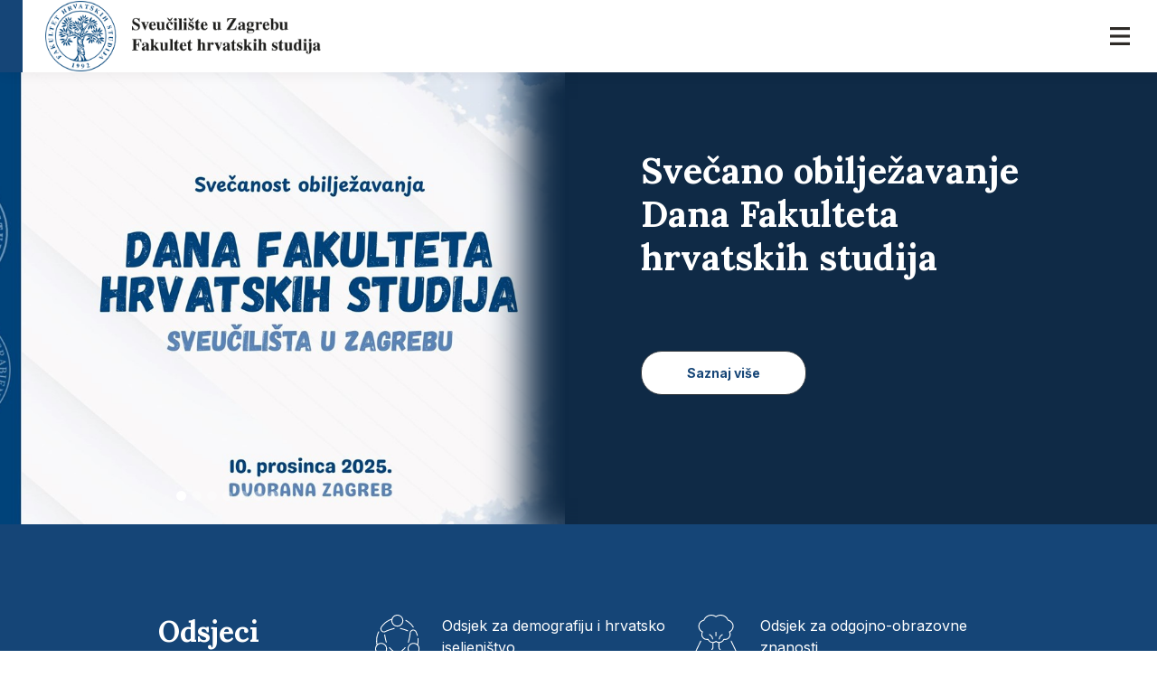

--- FILE ---
content_type: text/html; charset=utf-8
request_url: https://www.fhs.unizg.hr/?empty_url=/dekanat/ostala_tijela
body_size: 17768
content:
<!DOCTYPE HTML>
<html lang="hr" class="htmlcms">

<!--
    Powered by Ekorre Academic - https://ekorre.hr/ekorre-academic
    Based on Quilt CMS - https://www.fer.unizg.hr/quilt-cms
-->
<head>

<meta http-equiv="Content-Type" content="text/html; charset=utf-8" />
<meta http-equiv="Content-Language" content="hr" />
<meta name="generator" content="Ekorre Academic, https://ekorre.hr/ekorre-academic/" />

<!--meta name="robots" content="noindex" /-->
<meta name="keywords" content="" />
<meta property="og:url" content="https://www.fhs.unizg.hr/" />
<meta property="og:title" content="Fakultet Hrvatskih studija" />
<meta property="og:description" content="" />
<meta name="twitter:card" content="summary" />
<title>Fakultet Hrvatskih studija - Fakultet hrvatskih studija</title>

<!-- breaks jquery-ui-1.10.3 tabs -->
<!--base href="https://www.fhs.unizg.hr/"-->

<link rel="alternate" type="application/rss+xml" title="Fakultet hrvatskih studija: Fakultet Hrvatskih studija" href="/feed/rss.php?url=/" >
<link rel="alternate" type="application/rss+xml" title="Fakultet hrvatskih studija News: Fakultet Hrvatskih studija" href="/feed/rss.php?url=/&amp;portlet=news" >
<link rel="alternate" type="application/rss+xml" title="Fakultet hrvatskih studija Content: Fakultet Hrvatskih studija" href="/feed/rss.php?url=/&amp;portlet=content" >
<link rel="alternate" type="application/rss+xml" title="Fakultet hrvatskih studija Repository: Fakultet Hrvatskih studija" href="/feed/rss.php?url=/&amp;portlet=repository" >
<link rel="stylesheet" href="/lib110/font-awesome/css/all.min.css">

<script type="text/javascript">
	var _selfbase = "";
	var _selfurl = "/";
	var _request_method = "GET";
	var _uid = 1;
    var _lc_window_refreshing = "Osvježavam...";
    var _lc_error_save_with_different_uid = "Vaša prijava je istekla. Prijavite se u novom prozoru prije snimanja podataka.";
    var _v1_ajax_url = _selfbase + "/jsxr.php/";
    var _v1_ajax_settings_default = {
        async : false,
        type : "POST",
        dataType : "json",
        url : _v1_ajax_url
    };
    var _lc_window_close = "Zatvori";
    var _design_skin_dir = "/_pub/themes_static/hrstud2024/default";
</script>
<script type="text/javascript" src="/lib110/json2.js"></script>
<script type="text/javascript" src="/lib110/jQuery/js/jquery.min.js"></script>
<script type="text/javascript" src="/lib110/jQuery/js/jquery-migrate.js"></script>
<script type="text/javascript" src="/lib110/jquery-ui/jquery-ui.min.js"></script>
<script type="text/javascript" src="/lib110/cms_misc.js"></script>
<link type="text/css" href="/lib110/jquery-ui/smoothness/jquery-ui.css" rel="stylesheet" />

<link rel='stylesheet' type='text/css' href='/_pub1612359378/themes_static/hrstud2024/default/style.css'/>
<link rel='stylesheet' type='text/css' href='/_pub1612359378/themes_static/hrstud2024/default/style_print.css' media='print'/>
<script type="text/javascript" src="/lib110/email_protection.js"></script>
<script type="text/javascript" src="/lib110/ckeditor/plugins/chart/lib/chart.min.js"></script>
<script type="text/javascript" src="/lib110/ckeditor/plugins/chart/widget2chart.js"></script>
<script type="text/javascript" src="/lib110/jQuery/js/jquery.dotdotdot.min.js"></script>
<script type='text/javascript' src='/_pub1612359378/portletsJS.js'></script>
<script type="text/javascript" src="/lib110/v1submitform.js"></script>
<script type="text/javascript" src="/lib110/email_protection.js"></script>
<script type="text/javascript" src="/lib110/bg_prepare.js"></script>

    <link rel='stylesheet' type='text/css' href='/lib/ckeditor/plugins/chart/chart.css'/>
<script type="text/javascript">
    var _session_update_timer = null;
    function _session_update() {
        $.ajax({
            url: '/empty.php/',
            success: function(data) {
                _session_update_timer = setTimeout("_session_update()", 1320000);
            }
        });   
             
    }
    _session_update_timer = setTimeout("_session_update()", 1320000);
</script><script type="text/javascript">
    function _onload() {
        
    }    
</script>

<meta name="viewport" content="width=device-width, initial-scale=1">

    <style>
        div.portlet_repository span.cms_info_about_authortime {
            display: none;
        }
    </style>

    
    <link href="/_pub/themes_static/hrstud2024/default/bootstrap/dist/css/bootstrap.min.css" rel="stylesheet">

<!-- HTML5 shim and Respond.js for IE8 support of HTML5 elements and media queries -->
<!-- WARNING: Respond.js doesn't work if you view the page via file:// -->
<!--[if lt IE 9]>
        <script src="https://oss.maxcdn.com/html5shiv/3.7.2/html5shiv.min.js"></script>
        <script src="https://oss.maxcdn.com/respond/1.4.2/respond.min.js"></script>
        <![endif]-->

<link rel="icon" type="image/x-icon" href="/_pub/themes_static/hrstud2024/default/icons/favico.png">
<link href="https://fonts.googleapis.com/css2?family=Source+Sans+Pro:wght@200;300;400;600;700;900&display=swap"
    rel="stylesheet">
<meta name="authoring-tool" content="Adobe_Animate_CC">
<script src="https://code.createjs.com/1.0.0/createjs.min.js"></script>
<script src="/_pub1612359378/themes_static/hrstud2024/default/bootstrap/dist/js/bootstrap.bundle.js"></script>


</head>


<body onload="_onload()" class="bodycms bodycms_frontpage skin_default"><div style="display:none"><form id="ap2_v1submitform" action="" enctype="multipart/form-data" method="post"><input type="hidden" name="_v1param" value=""></form></div>

<div class="container-fluid" id="container_admin_bar">
    <div id="cms_area_admin_bar" class="cms_area">

    
    
</div>

</div>
<div id="where_horizontal_nav_goes"></div>
<div class="fixed_header">
    <div class="quilt_nav container-fluid">
        <div class="logo">
            <div>
                                     <a href="/"><img class="img-fluid" src="/_pub/themes_static/hrstud2024/default/img/header_logo_hr.png" /></a>
                                 
            </div>
            <div class="mobile-menu">
                <div class="hamburger"><img id="hamburger" src="/_pub/themes_static/hrstud2024/default/icons/menu-open.svg" /></div>
            </div>
        </div>
        <div class="horizontal_nav_div" id="horizontal_nav_div">
            <div id="horizontal_nav_mobile_quick_icons">
                                    <a class="mobile_nav_quick_link" target="_blank" href="/saml-login?return=/"
                        title="Prijava">
                        <svg id="Group_1863" data-name="Group 1863" xmlns="http://www.w3.org/2000/svg"
                            xmlns:xlink="http://www.w3.org/1999/xlink" width="19.586" height="22" viewBox="0 0 19.586 22">
                            <defs>
                                <clipPath id="clip-path">
                                    <rect id="Rectangle_1759" data-name="Rectangle 1759" width="19.586" height="22"
                                        fill="#2d2a26" />
                                </clipPath>
                            </defs>
                            <g id="Group_1862" data-name="Group 1862" clip-path="url(#clip-path)">
                                <path id="Path_4364" data-name="Path 4364"
                                    d="M9.792,11a5.5,5.5,0,1,0-5.5-5.5,5.5,5.5,0,0,0,5.5,5.5" fill="#2d2a26" />
                                <path id="Path_4365" data-name="Path 4365"
                                    d="M0,22a9.731,9.731,0,0,1,9.793-9.658A9.732,9.732,0,0,1,19.586,22Z" fill="#2d2a26" />
                            </g>
                        </svg>
                    </a>
                
                <div class="accessibility_open_btn mobile_nav_quick_link" id="accessibility_opener_mobile"><img
                        id="accessibility_open_btn" src="/_pub/themes_static/hrstud2024/default/icons/accessibility_icon.svg" />
                </div>
                <div class="search_open_btn mobile_nav_quick_link">
                    <a href="/trazilica"><img src="/_pub/themes_static/hrstud2024/default/icons/search_icon.svg" /></a>
                                    </div>

                <div class="posta">
                    <a target="_blank" href="https://outlook.office365.com/" title="Pošta">
                        <svg data-name="Group 2195" xmlns="http://www.w3.org/2000/svg" width="25.723" height="20"><defs><clipPath id="a"><path data-name="Rectangle 1862" fill="none" d="M0 0h25.723v20H0z"/></clipPath></defs><g data-name="Group 2194" clip-path="url(#a)"><path data-name="Path 6778" d="M4.923 20H20.8a4.937 4.937 0 0 0 4.923-4.924V4.924A4.938 4.938 0 0 0 20.8 0H4.923A4.938 4.938 0 0 0 0 4.924v10.152A4.937 4.937 0 0 0 4.923 20Zm18.339-4.924a2.469 2.469 0 0 1-2.462 2.462H4.923a2.468 2.468 0 0 1-2.461-2.462V4.924a2.38 2.38 0 0 1 .246-1.047l8.123 7.107a3.048 3.048 0 0 0 2.031.769 2.991 2.991 0 0 0 2.03-.769l8.123-7.107a2.38 2.38 0 0 1 .247 1.047ZM20.8 2.462h.092l-7.63 6.677a.616.616 0 0 1-.831 0l-7.6-6.677H20.8Z"/></g></svg>
                    </a>
                </div>
                <div class="multilang mobile_nav_quick_link" style="float:right; margin-right:0px;">
                    <style>.w3c-lang-name{display:none}</style><div class='lang_links'><span class='lang current_lang current_lang_hr'><span class='full-lang-name'>Hrvatski</span><span class='w3c-lang-name'>hr</span></span><span class='lang not_translated lang_en''><a href='/en' class='lang_link_en lang_link'><span class='full-lang-name'>English</span><span class='w3c-lang-name'>en</span></a></span></div>
                </div>
                <div class="clear"></div>
            </div>

            <div id="cms_area_horizontal_nav" class="cms_area">

            
            <div class="cms_module portlet_nav"><a name="nav_124997"></a>
            <div class="cms_module_html">
<div class="mobile_header">
</div>
<nav class="main_nav">
    <ul class='nav  '><li class='nav-item active' data-id='nav_124997_0' ><div class='links'><a class='collapse-nochildren'> </a><a  href="/" class="nav-link current_page "   >

            Naslovnica
        </a></div></li><li class='nav-item ' data-id='nav_124997_1' ><div class='links'><a href='#nav_124997_1' data-toggle='collapse'  class='collapse-link collapsed' aria-expanded='false' ><i class='fa fa-angle-right'></i></a><a  href="/o_nama" class="nav-link  "   >

            O nama
        </a></div><div id='nav_124997_1' class='collapse pl-3 submenu submenu_1'><ul class='nav flex-column ' aria-expanded='false' > <li class='nav-item ' data-id='nav_124997_2' ><div class='links'><a class='collapse-nochildren'> </a><a  href="/obavijesti" class="nav-link  "   >

            Obavijesti
        </a></div></li><li class='nav-item ' data-id='nav_124997_3' ><div class='links'><a class='collapse-nochildren'> </a><a  href="/o_nama/kontakt" class="nav-link  "   >

            Kontakt
        </a></div></li><li class='nav-item ' data-id='nav_124997_4' ><div class='links'><a href='#nav_124997_4' data-toggle='collapse'  class='collapse-link collapsed' aria-expanded='false' ><i class='fa fa-angle-right'></i></a><a  href="/dekanat" class="nav-link  "   >

            Dekanat
        </a></div><div id='nav_124997_4' class='collapse pl-3 submenu submenu_2'><ul class='nav flex-column ' aria-expanded='false' > <li class='nav-item ' data-id='nav_124997_5' ><div class='links'><a class='collapse-nochildren'> </a><a  href="/dekanat/dekan" class="nav-link  "   >

            Dekan
        </a></div></li><li class='nav-item ' data-id='nav_124997_6' ><div class='links'><a class='collapse-nochildren'> </a><a  href="/dekanat/prodekani" class="nav-link  "   >

            Prodekani
        </a></div></li><li class='nav-item ' data-id='nav_124997_7' ><div class='links'><a class='collapse-nochildren'> </a><a  href="/dekanat/dekanski_kolegij" class="nav-link  "   >

            Dekanski kolegij
        </a></div></li><li class='nav-item ' data-id='nav_124997_8' ><div class='links'><a class='collapse-nochildren'> </a><a  href="/dekanat/dekanov-ured" class="nav-link  "   >

            Dekanov ured
        </a></div></li><li class='nav-item ' data-id='nav_124997_9' ><div class='links'><a class='collapse-nochildren'> </a><a  href="/dekanat/racunalna-sluzba" class="nav-link  "   >

            Računalna služba
        </a></div></li><li class='nav-item ' data-id='nav_124997_10' ><div class='links'><a class='collapse-nochildren'> </a><a  href="/dekanat/sluzba_za_nabavu" class="nav-link  "   >

            Služba za nabavu
        </a></div></li><li class='nav-item ' data-id='nav_124997_11' ><div class='links'><a class='collapse-nochildren'> </a><a  href="/dekanat/sluzba_za_nakladnistvo" class="nav-link  "   >

            Služba za nakladništvo
        </a></div></li><li class='nav-item ' data-id='nav_124997_12' ><div class='links'><a class='collapse-nochildren'> </a><a  href="/dekanat/sluzba_za_nastavu_i_studente" class="nav-link  "   >

            Služba za nastavu i studente
        </a></div></li><li class='nav-item ' data-id='nav_124997_13' ><div class='links'><a class='collapse-nochildren'> </a><a  href="/dekanat/sluzba_za_odrzavanje" class="nav-link  "   >

            Služba za održavanje
        </a></div></li><li class='nav-item ' data-id='nav_124997_14' ><div class='links'><a class='collapse-nochildren'> </a><a  href="/dekanat/sluzba_za_pravne_i_kadrovske_poslove" class="nav-link  "   >

            Služba za pravne i kadrovske poslove
        </a></div></li><li class='nav-item ' data-id='nav_124997_15' ><div class='links'><a class='collapse-nochildren'> </a><a  href="/dekanat/sluzba_za_racunovodstvo_i_financije" class="nav-link  "   >

            Služba za računovodstvo i financije
        </a></div></li></ul></div></li><li class='nav-item ' data-id='nav_124997_16' ><div class='links'><a href='#nav_124997_16' data-toggle='collapse'  class='collapse-link collapsed' aria-expanded='false' ><i class='fa fa-angle-right'></i></a><a  href="/ostala_tijela" class="nav-link  "   >

            Ostala tijela
        </a></div><div id='nav_124997_16' class='collapse pl-3 submenu submenu_2'><ul class='nav flex-column ' aria-expanded='false' > <li class='nav-item ' data-id='nav_124997_17' ><div class='links'><a class='collapse-nochildren'> </a><a  href="/ostala_tijela/eticko_povjerenstvo" class="nav-link  "   >

            Etičko povjerenstvo
        </a></div></li><li class='nav-item ' data-id='nav_124997_18' ><div class='links'><a class='collapse-nochildren'> </a><a  href="/ostala_tijela/povjerenstvo_za_javnu_nabavu" class="nav-link  "   >

            Povjerenstvo za javnu nabavu
        </a></div></li><li class='nav-item ' data-id='nav_124997_19' ><div class='links'><a class='collapse-nochildren'> </a><a  href="/ostala_tijela/povjerenstvo_za_osiguravanje_kvalitete" class="nav-link  "   >

            Povjerenstvo za osiguravanje kvalitete
        </a></div></li><li class='nav-item ' data-id='nav_124997_20' ><div class='links'><a class='collapse-nochildren'> </a><a  href="/ostala_tijela/povjerenstvo_za_znanost_i_inovacije" class="nav-link  "   >

            Povjerenstvo za znanost i inovacije
        </a></div></li><li class='nav-item ' data-id='nav_124997_21' ><div class='links'><a class='collapse-nochildren'> </a><a  href="/ostala_tijela/vijece_poslijediplomskih_studija" class="nav-link  "   >

            Vijeće poslijediplomskih studija
        </a></div></li><li class='nav-item ' data-id='nav_124997_22' ><div class='links'><a class='collapse-nochildren'> </a><a  href="/ostala_tijela/povjerenstvo_za_nakladnicku_djelatnost" class="nav-link  "   >

            Povjerenstvo za nakladničku djelatnost
        </a></div></li></ul></div></li><li class='nav-item ' data-id='nav_124997_23' ><div class='links'><a class='collapse-nochildren'> </a><a  href="/knjiznica?redirect=1" class="nav-link  "   >

            Knjižnica
        </a></div></li><li class='nav-item ' data-id='nav_124997_24' ><div class='links'><a class='collapse-nochildren'> </a><a  href="/pravila_o_sluzbenim_putovanjima" class="nav-link  "   >

            Pravila o službenim putovanjima
        </a></div></li><li class='nav-item ' data-id='nav_124997_25' ><div class='links'><a class='collapse-nochildren'> </a><a  href="/reakreditacija" class="nav-link  "   >

            Reakreditacija
        </a></div></li><li class='nav-item ' data-id='nav_124997_26' ><div class='links'><a class='collapse-nochildren'> </a><a  href="/akademska_cestitost" class="nav-link  "   >

            Akademska čestitost
        </a></div></li><li class='nav-item ' data-id='nav_124997_27' ><div class='links'><a class='collapse-nochildren'> </a><a  href="/akti" class="nav-link  "   >

            Akti
        </a></div></li><li class='nav-item ' data-id='nav_124997_28' ><div class='links'><a href='#nav_124997_28' data-toggle='collapse'  class='collapse-link collapsed' aria-expanded='false' ><i class='fa fa-angle-right'></i></a><a  href="/fakultetsko_vijece" class="nav-link  "   >

            Fakultetsko vijeće
        </a></div><div id='nav_124997_28' class='collapse pl-3 submenu submenu_2'><ul class='nav flex-column ' aria-expanded='false' > <li class='nav-item ' data-id='nav_124997_29' ><div class='links'><a class='collapse-nochildren'> </a><a  href="/fakultetsko_vijece/clanovi" class="nav-link  "   >

            Članovi
        </a></div></li><li class='nav-item ' data-id='nav_124997_30' ><div class='links'><a class='collapse-nochildren'> </a><a  href="/fakultetsko_vijece/zapisnici" class="nav-link  "   >

            Zapisnici
        </a></div></li></ul></div></li><li class='nav-item ' data-id='nav_124997_31' ><div class='links'><a class='collapse-nochildren'> </a><a  href="/ustrojbene_jedinice" class="nav-link  "   >

            Ustrojbene jedinice
        </a></div></li><li class='nav-item ' data-id='nav_124997_32' ><div class='links'><a href='#nav_124997_32' data-toggle='collapse'  class='collapse-link collapsed' aria-expanded='false' ><i class='fa fa-angle-right'></i></a><a  href="/o_nama/kvaliteta" class="nav-link  "   >

            Kvaliteta
        </a></div><div id='nav_124997_32' class='collapse pl-3 submenu submenu_2'><ul class='nav flex-column ' aria-expanded='false' > <li class='nav-item ' data-id='nav_124997_33' ><div class='links'><a class='collapse-nochildren'> </a><a  href="/o_nama/kvaliteta/obrasci_za_vrednovanje_studijskih_programa" class="nav-link  "   >

            Obrasci za vrednovanje studijskih programa
        </a></div></li><li class='nav-item ' data-id='nav_124997_34' ><div class='links'><a class='collapse-nochildren'> </a><a  href="/o_nama/kvaliteta/strategija_razvoja_fakulteta_hrvatskih_studija" class="nav-link  "   >

            Strategija razvoja Fakulteta hrvatskih studija
        </a></div></li><li class='nav-item ' data-id='nav_124997_35' ><div class='links'><a class='collapse-nochildren'> </a><a  href="/o_nama/kvaliteta/akti" class="nav-link  "   >

            Akti
        </a></div></li><li class='nav-item ' data-id='nav_124997_36' ><div class='links'><a class='collapse-nochildren'> </a><a  href="/o_nama/kvaliteta/obrasci_za_prikupljanje_podataka_za_godisnja_izvjesca_o_radu_sastavnice" class="nav-link  "   >

            Obrasci za prikupljanje podataka za Godišnja izvješća o radu sastavnice
        </a></div></li><li class='nav-item ' data-id='nav_124997_37' ><div class='links'><a class='collapse-nochildren'> </a><a  href="/o_nama/kvaliteta/godisnja_izvjesca_o_osiguravanju_kvalitete" class="nav-link  "   >

            Godišnja izvješća o osiguravanju kvalitete
        </a></div></li><li class='nav-item ' data-id='nav_124997_38' ><div class='links'><a class='collapse-nochildren'> </a><a  href="/o_nama/kvaliteta/ankete" class="nav-link  "   >

            Ankete
        </a></div></li></ul></div></li><li class='nav-item ' data-id='nav_124997_39' ><div class='links'><a href='#nav_124997_39' data-toggle='collapse'  class='collapse-link collapsed' aria-expanded='false' ><i class='fa fa-angle-right'></i></a><a  href="/o_nama/nabava" class="nav-link  "   >

            Nabava
        </a></div><div id='nav_124997_39' class='collapse pl-3 submenu submenu_2'><ul class='nav flex-column ' aria-expanded='false' > <li class='nav-item ' data-id='nav_124997_40' ><div class='links'><a class='collapse-nochildren'> </a><a  href="/o_nama/nabava/arhiv" class="nav-link  "   >

            Arhiv
        </a></div></li><li class='nav-item ' data-id='nav_124997_41' ><div class='links'><a class='collapse-nochildren'> </a><a  href="/o_nama/nabava/obavijest_o_sukobu_interesa" class="nav-link  "   >

            Obavijest o sukobu interesa
        </a></div></li></ul></div></li><li class='nav-item ' data-id='nav_124997_42' ><div class='links'><a href='#nav_124997_42' data-toggle='collapse'  class='collapse-link collapsed' aria-expanded='false' ><i class='fa fa-angle-right'></i></a><a  href="/o_nama/imenik" class="nav-link  "   >

            Imenik
        </a></div><div id='nav_124997_42' class='collapse pl-3 submenu submenu_2'><ul class='nav flex-column ' aria-expanded='false' > <li class='nav-item ' data-id='nav_124997_43' ><div class='links'><a class='collapse-nochildren'> </a><a  href="/o_nama/imenik/interni_telefonski_imenik" class="nav-link  "   >

            Interni telefonski imenik
        </a></div></li></ul></div></li><li class='nav-item ' data-id='nav_124997_44' ><div class='links'><a class='collapse-nochildren'> </a><a  href="/o_nama/izvedbeni_nastavni_plan" class="nav-link  "   >

            Izvedbeni nastavni plan
        </a></div></li><li class='nav-item ' data-id='nav_124997_45' ><div class='links'><a class='collapse-nochildren'> </a><a  href="/o_nama/gdje_smo" class="nav-link  "   >

            Gdje smo?
        </a></div></li><li class='nav-item ' data-id='nav_124997_46' ><div class='links'><a class='collapse-nochildren'> </a><a  href="/politika-privatnosti" class="nav-link  "   >

            Politika privatnosti
        </a></div></li><li class='nav-item ' data-id='nav_124997_47' ><div class='links'><a class='collapse-nochildren'> </a><a  href="/pristup_informacijama" class="nav-link  "   >

            Pristup informacijama
        </a></div></li></ul></div></li><li class='nav-item ' data-id='nav_124997_48' ><div class='links'><a href='#nav_124997_48' data-toggle='collapse'  class='collapse-link collapsed' aria-expanded='false' ><i class='fa fa-angle-right'></i></a><a  href="/studiji" class="nav-link  "   >

            Studiji
        </a></div><div id='nav_124997_48' class='collapse pl-3 submenu submenu_1'><ul class='nav flex-column ' aria-expanded='false' > <li class='nav-item ' data-id='nav_124997_49' ><div class='links'><a href='#nav_124997_49' data-toggle='collapse'  class='collapse-link collapsed' aria-expanded='false' ><i class='fa fa-angle-right'></i></a><a  href="/studiji/edukacije" class="nav-link  "   >

            Edukacije
        </a></div><div id='nav_124997_49' class='collapse pl-3 submenu submenu_2'><ul class='nav flex-column ' aria-expanded='false' > <li class='nav-item ' data-id='nav_124997_50' ><div class='links'><a class='collapse-nochildren'> </a><a  href="/studiji/edukacije/cuhj" class="nav-link  "   >

            Centar za učenje hrvatskoga jezika
        </a></div></li><li class='nav-item ' data-id='nav_124997_51' ><div class='links'><a class='collapse-nochildren'> </a><a  href="/studiji/edukacije/sedzong" class="nav-link  "   >

            Centar za učenje korejske kulture i jezika
        </a></div></li><li class='nav-item ' data-id='nav_124997_52' ><div class='links'><a class='collapse-nochildren'> </a><a  href="/studiji/edukacije/ppdmn?redirect=1" class="nav-link  "   >

            PPDMN  - Pedagoško-psihološko-didaktičko-metodičko obrazovanje nastavnika
        </a></div></li><li class='nav-item ' data-id='nav_124997_53' ><div class='links'><a href='#nav_124997_53' data-toggle='collapse'  class='collapse-link collapsed' aria-expanded='false' ><i class='fa fa-angle-right'></i></a><a  href="/studiji/edukacije/pmous" class="nav-link  "   >

            Program metodičkoga osposobljavanja i usavršavanja sveučilišnih nastavnika i suradnika
        </a></div><div id='nav_124997_53' class='collapse pl-3 submenu submenu_3'><ul class='nav flex-column ' aria-expanded='false' > <li class='nav-item ' data-id='nav_124997_54' ><div class='links'><a class='collapse-nochildren'> </a><a  href="/studiji/edukacije/pmous/svrha_ciljevi_i_ishodi" class="nav-link  "   >

            Svrha, ciljevi i ishodi
        </a></div></li><li class='nav-item ' data-id='nav_124997_55' ><div class='links'><a class='collapse-nochildren'> </a><a  href="/studiji/edukacije/pmous/teme_programa" class="nav-link  "   >

            Teme programa
        </a></div></li><li class='nav-item ' data-id='nav_124997_56' ><div class='links'><a class='collapse-nochildren'> </a><a  href="/studiji/edukacije/pmous/zivotopisi_izvodaca" class="nav-link  "   >

            Životopisi izvođača
        </a></div></li><li class='nav-item ' data-id='nav_124997_57' ><div class='links'><a class='collapse-nochildren'> </a><a  href="/studiji/edukacije/pmous/raspored_predavanja" class="nav-link  "   >

            Raspored predavanja
        </a></div></li><li class='nav-item ' data-id='nav_124997_58' ><div class='links'><a class='collapse-nochildren'> </a><a  href="/studiji/edukacije/pmous/relevantni_dokumenti" class="nav-link  "   >

            Relevantni dokumenti
        </a></div></li><li class='nav-item ' data-id='nav_124997_59' ><div class='links'><a class='collapse-nochildren'> </a><a  href="/studiji/edukacije/pmous/obavijesti" class="nav-link  "   >

            Obavijesti
        </a></div></li></ul></div></li><li class='nav-item ' data-id='nav_124997_60' ><div class='links'><a href='#nav_124997_60' data-toggle='collapse'  class='collapse-link collapsed' aria-expanded='false' ><i class='fa fa-angle-right'></i></a><a  href="/studiji/edukacije/div" class="nav-link  "   >

            DIV - portal za domovinske identitetske vrijednosti
        </a></div><div id='nav_124997_60' class='collapse pl-3 submenu submenu_3'><ul class='nav flex-column ' aria-expanded='false' > <li class='nav-item ' data-id='nav_124997_61' ><div class='links'><a class='collapse-nochildren'> </a><a  href="/studiji/edukacije/div/projekti" class="nav-link  "   >

            Projekti
        </a></div></li><li class='nav-item ' data-id='nav_124997_62' ><div class='links'><a class='collapse-nochildren'> </a><a  href="/studiji/edukacije/div/konferencije" class="nav-link  "   >

            Konferencije
        </a></div></li><li class='nav-item ' data-id='nav_124997_63' ><div class='links'><a class='collapse-nochildren'> </a><a  href="/studiji/edukacije/div/programi" class="nav-link  "   >

            Programi
        </a></div></li><li class='nav-item ' data-id='nav_124997_64' ><div class='links'><a class='collapse-nochildren'> </a><a  href="/studiji/edukacije/div/materijali" class="nav-link  "   >

            Materijali
        </a></div></li><li class='nav-item ' data-id='nav_124997_65' ><div class='links'><a class='collapse-nochildren'> </a><a  href="/studiji/edukacije/div/studentska_rubrika" class="nav-link  "   >

            Studentska rubrika
        </a></div></li><li class='nav-item ' data-id='nav_124997_66' ><div class='links'><a class='collapse-nochildren'> </a><a  href="/studiji/edukacije/div/medijski_istupi" class="nav-link  "   >

            Medijski istupi
        </a></div></li></ul></div></li><li class='nav-item ' data-id='nav_124997_67' ><div class='links'><a class='collapse-nochildren'> </a><a  href="/studiji/edukacije/tecaj_grckoga_jezika" class="nav-link  "   >

            Tečaj grčkoga jezika
        </a></div></li></ul></div></li><li class='nav-item ' data-id='nav_124997_68' ><div class='links'><a href='#nav_124997_68' data-toggle='collapse'  class='collapse-link collapsed' aria-expanded='false' ><i class='fa fa-angle-right'></i></a><a  href="/studiji/upis_na_fhs" class="nav-link  "   >

            Upis na FHS
        </a></div><div id='nav_124997_68' class='collapse pl-3 submenu submenu_2'><ul class='nav flex-column ' aria-expanded='false' > <li class='nav-item ' data-id='nav_124997_69' ><div class='links'><a class='collapse-nochildren'> </a><a  href="/studiji/upis_na_fhs/prijediplomski_studij" class="nav-link  "   >

            Prijediplomski studij
        </a></div></li><li class='nav-item ' data-id='nav_124997_70' ><div class='links'><a class='collapse-nochildren'> </a><a  href="/studiji/upis_na_fhs/diplomski_studij" class="nav-link  "   >

            Diplomski studij
        </a></div></li><li class='nav-item ' data-id='nav_124997_71' ><div class='links'><a class='collapse-nochildren'> </a><a  href="/studiji/upis_na_fhs/prijelazi_na_fhs" class="nav-link  "   >

            Prijelazi na FHS
        </a></div></li><li class='nav-item ' data-id='nav_124997_72' ><div class='links'><a href='#nav_124997_72' data-toggle='collapse'  class='collapse-link collapsed' aria-expanded='false' ><i class='fa fa-angle-right'></i></a><a  href="/studiji/upis_na_fhs/hrvati_izvan_rh" class="nav-link  "   >

            Hrvati izvan RH
        </a></div><div id='nav_124997_72' class='collapse pl-3 submenu submenu_3'><ul class='nav flex-column ' aria-expanded='false' > <li class='nav-item ' data-id='nav_124997_73' ><div class='links'><a class='collapse-nochildren'> </a><a  href="/studiji/upis_na_fhs/hrvati_izvan_rh/einschreibung_fr_kroaten_auerhalb_kroatiens" class="nav-link  "   >

            Einschreibung für Kroaten außerhalb Kroatiens
        </a></div></li><li class='nav-item ' data-id='nav_124997_74' ><div class='links'><a class='collapse-nochildren'> </a><a  href="/studiji/upis_na_fhs/hrvati_izvan_rh/inscripcin_de_croatas_que_viven_fuera_de_la_repblica_de_croacia" class="nav-link  "   >

            Inscripción de croatas que viven fuera de la República de Croacia
        </a></div></li><li class='nav-item ' data-id='nav_124997_75' ><div class='links'><a class='collapse-nochildren'> </a><a  href="/studiji/upis_na_fhs/hrvati_izvan_rh/enrolment_of_croats_outside_the_republic_of_croatia" class="nav-link  "   >

            Enrolment of Croats outside the Republic of Croatia
        </a></div></li></ul></div></li><li class='nav-item ' data-id='nav_124997_76' ><div class='links'><a class='collapse-nochildren'> </a><a  href="/studiji/upis_na_fhs/cesto_postavljena_pitanja" class="nav-link  "   >

            Često postavljena pitanja
        </a></div></li><li class='nav-item ' data-id='nav_124997_77' ><div class='links'><a class='collapse-nochildren'> </a><a  href="/studiji/upis_na_fhs/razredbeni_postupak" class="nav-link  "   >

            Razredbeni postupak
        </a></div></li><li class='nav-item ' data-id='nav_124997_78' ><div class='links'><a class='collapse-nochildren'> </a><a  href="/studiji/upis_na_fhs/test_apstraktnog_misljenja" class="nav-link  "   >

            Test apstraktnog mišljenja
        </a></div></li><li class='nav-item ' data-id='nav_124997_79' ><div class='links'><a class='collapse-nochildren'> </a><a  href="/studiji/upis_na_fhs/psihologijsko_testiranje" class="nav-link  "   >

            Psihologijsko testiranje
        </a></div></li></ul></div></li><li class='nav-item ' data-id='nav_124997_80' ><div class='links'><a href='#nav_124997_80' data-toggle='collapse'  class='collapse-link collapsed' aria-expanded='false' ><i class='fa fa-angle-right'></i></a><a  href="/studiji/prijediplomski" class="nav-link  "   >

            Prijediplomski studiji
        </a></div><div id='nav_124997_80' class='collapse pl-3 submenu submenu_2'><ul class='nav flex-column ' aria-expanded='false' > <li class='nav-item ' data-id='nav_124997_81' ><div class='links'><a href='#nav_124997_81' data-toggle='collapse'  class='collapse-link collapsed' aria-expanded='false' ><i class='fa fa-angle-right'></i></a><a  href="/studiji/prijediplomski/jednopredmetni" class="nav-link  "   >

            Jednopredmetni studiji (prijediplomski)
        </a></div><div id='nav_124997_81' class='collapse pl-3 submenu submenu_3'><ul class='nav flex-column ' aria-expanded='false' > <li class='nav-item ' data-id='nav_124997_82' ><div class='links'><a class='collapse-nochildren'> </a><a  href="/studiji/prijediplomski/jednopredmetni/sociologija" class="nav-link  "   >

            Sociologija
        </a></div></li><li class='nav-item ' data-id='nav_124997_83' ><div class='links'><a class='collapse-nochildren'> </a><a  href="/studiji/prijediplomski/jednopredmetni/psihologija" class="nav-link  "   >

            Psihologija
        </a></div></li><li class='nav-item ' data-id='nav_124997_84' ><div class='links'><a class='collapse-nochildren'> </a><a  href="/studiji/prijediplomski/jednopredmetni/povijest" class="nav-link  "   >

            Povijest
        </a></div></li><li class='nav-item ' data-id='nav_124997_85' ><div class='links'><a class='collapse-nochildren'> </a><a  href="/studiji/prijediplomski/jednopredmetni/kroatologija" class="nav-link  "   >

            Kroatologija
        </a></div></li><li class='nav-item ' data-id='nav_124997_86' ><div class='links'><a class='collapse-nochildren'> </a><a  href="/studiji/prijediplomski/jednopredmetni/komunikologija" class="nav-link  "   >

            Komunikologija
        </a></div></li></ul></div></li><li class='nav-item ' data-id='nav_124997_87' ><div class='links'><a href='#nav_124997_87' data-toggle='collapse'  class='collapse-link collapsed' aria-expanded='false' ><i class='fa fa-angle-right'></i></a><a  href="/studiji/prijediplomski/dvopredmetni_studiji" class="nav-link  "   >

            Dvopredmetni studiji (prijediplomski)
        </a></div><div id='nav_124997_87' class='collapse pl-3 submenu submenu_3'><ul class='nav flex-column ' aria-expanded='false' > <li class='nav-item ' data-id='nav_124997_88' ><div class='links'><a class='collapse-nochildren'> </a><a  href="/studiji/prijediplomski/dvopredmetni_studiji/sociologija" class="nav-link  "   >

            Sociologija
        </a></div></li><li class='nav-item ' data-id='nav_124997_89' ><div class='links'><a class='collapse-nochildren'> </a><a  href="/studiji/prijediplomski/dvopredmetni_studiji/povijest" class="nav-link  "   >

            Povijest
        </a></div></li><li class='nav-item ' data-id='nav_124997_90' ><div class='links'><a class='collapse-nochildren'> </a><a  href="/studiji/prijediplomski/dvopredmetni_studiji/latinski_jezik" class="nav-link  "   >

            Latinski jezik
        </a></div></li><li class='nav-item ' data-id='nav_124997_91' ><div class='links'><a class='collapse-nochildren'> </a><a  href="/studiji/prijediplomski/dvopredmetni_studiji/kroatologija" class="nav-link  "   >

            Kroatologija
        </a></div></li><li class='nav-item ' data-id='nav_124997_92' ><div class='links'><a class='collapse-nochildren'> </a><a  href="/studiji/prijediplomski/dvopredmetni_studiji/komunikologija" class="nav-link  "   >

            Komunikologija
        </a></div></li><li class='nav-item ' data-id='nav_124997_93' ><div class='links'><a class='collapse-nochildren'> </a><a  href="/studiji/prijediplomski/dvopredmetni_studiji/filozofija_i_kultura" class="nav-link  "   >

            Filozofija i kultura
        </a></div></li></ul></div></li></ul></div></li><li class='nav-item ' data-id='nav_124997_94' ><div class='links'><a class='collapse-nochildren'> </a><a  href="/studiji/integrirani" class="nav-link  "   >

            Integrirani studij
        </a></div></li><li class='nav-item ' data-id='nav_124997_95' ><div class='links'><a href='#nav_124997_95' data-toggle='collapse'  class='collapse-link collapsed' aria-expanded='false' ><i class='fa fa-angle-right'></i></a><a  href="/studiji/doktorski" class="nav-link  "   >

            Doktorski studiji
        </a></div><div id='nav_124997_95' class='collapse pl-3 submenu submenu_2'><ul class='nav flex-column ' aria-expanded='false' > <li class='nav-item ' data-id='nav_124997_96' ><div class='links'><a class='collapse-nochildren'> </a><a  href="/studiji/doktorski/filozofija" class="nav-link  "   >

            Filozofija
        </a></div></li><li class='nav-item ' data-id='nav_124997_97' ><div class='links'><a class='collapse-nochildren'> </a><a  href="/studiji/doktorski/kroatologija" class="nav-link  "   >

            Kroatologija
        </a></div></li><li class='nav-item ' data-id='nav_124997_98' ><div class='links'><a class='collapse-nochildren'> </a><a  href="/studiji/doktorski/povijest" class="nav-link  "   >

            Povijest
        </a></div></li><li class='nav-item ' data-id='nav_124997_99' ><div class='links'><a class='collapse-nochildren'> </a><a  href="/studiji/doktorski/upis" class="nav-link  "   >

            Upis
        </a></div></li><li class='nav-item ' data-id='nav_124997_100' ><div class='links'><a class='collapse-nochildren'> </a><a  href="/studiji/doktorski/prodekan_za_znanost" class="nav-link  "   >

            Prodekan za znanost
        </a></div></li><li class='nav-item ' data-id='nav_124997_101' ><div class='links'><a class='collapse-nochildren'> </a><a  href="/studiji/doktorski/vijece_poslijediplomskih_studija?redirect=1" class="nav-link  "   >

            Vijeće poslijediplomskih studija
        </a></div></li><li class='nav-item ' data-id='nav_124997_102' ><div class='links'><a class='collapse-nochildren'> </a><a  href="/studiji/doktorski/poslijediplomska_referada" class="nav-link  "   >

            Poslijediplomska referada
        </a></div></li><li class='nav-item ' data-id='nav_124997_103' ><div class='links'><a class='collapse-nochildren'> </a><a  href="/studiji/doktorski/pravilnici_odluke_zakoni" class="nav-link  "   >

            Pravilnici, odluke, zakoni
        </a></div></li><li class='nav-item ' data-id='nav_124997_104' ><div class='links'><a class='collapse-nochildren'> </a><a  href="/studiji/doktorski/obrasci" class="nav-link  "   >

            Obrasci
        </a></div></li><li class='nav-item ' data-id='nav_124997_105' ><div class='links'><a class='collapse-nochildren'> </a><a  href="/studiji/doktorski/obrane" class="nav-link  "   >

            Obrane
        </a></div></li><li class='nav-item ' data-id='nav_124997_106' ><div class='links'><a class='collapse-nochildren'> </a><a  href="/studiji/doktorski/reakreditacija_doktorskih_studija" class="nav-link  "   >

            Reakreditacija doktorskih studija
        </a></div></li><li class='nav-item ' data-id='nav_124997_107' ><div class='links'><a href='#nav_124997_107' data-toggle='collapse'  class='collapse-link collapsed' aria-expanded='false' ><i class='fa fa-angle-right'></i></a><a  href="/studiji/doktorski/mentori" class="nav-link  "   >

            Mentori
        </a></div><div id='nav_124997_107' class='collapse pl-3 submenu submenu_3'><ul class='nav flex-column ' aria-expanded='false' > <li class='nav-item ' data-id='nav_124997_108' ><div class='links'><a class='collapse-nochildren'> </a><a  href="/studiji/doktorski/mentori/filozofija" class="nav-link  "   >

            Filozofija
        </a></div></li><li class='nav-item ' data-id='nav_124997_109' ><div class='links'><a class='collapse-nochildren'> </a><a  href="/studiji/doktorski/mentori/kroatologija" class="nav-link  "   >

            Kroatologija
        </a></div></li><li class='nav-item ' data-id='nav_124997_110' ><div class='links'><a class='collapse-nochildren'> </a><a  href="/studiji/doktorski/mentori/povijest" class="nav-link  "   >

            Povijest
        </a></div></li></ul></div></li><li class='nav-item ' data-id='nav_124997_111' ><div class='links'><a href='#nav_124997_111' data-toggle='collapse'  class='collapse-link collapsed' aria-expanded='false' ><i class='fa fa-angle-right'></i></a><a  href="/studiji/doktorski/odobrene_teme" class="nav-link  "   >

            Odobrene teme
        </a></div><div id='nav_124997_111' class='collapse pl-3 submenu submenu_3'><ul class='nav flex-column ' aria-expanded='false' > <li class='nav-item ' data-id='nav_124997_112' ><div class='links'><a class='collapse-nochildren'> </a><a  href="/studiji/doktorski/odobrene_teme/filozofija" class="nav-link  "   >

            Filozofija
        </a></div></li><li class='nav-item ' data-id='nav_124997_113' ><div class='links'><a class='collapse-nochildren'> </a><a  href="/studiji/doktorski/odobrene_teme/kroatologija" class="nav-link  "   >

            Kroatologija
        </a></div></li><li class='nav-item ' data-id='nav_124997_114' ><div class='links'><a class='collapse-nochildren'> </a><a  href="/studiji/doktorski/odobrene_teme/povijest" class="nav-link  "   >

            Povijest
        </a></div></li></ul></div></li><li class='nav-item ' data-id='nav_124997_115' ><div class='links'><a href='#nav_124997_115' data-toggle='collapse'  class='collapse-link collapsed' aria-expanded='false' ><i class='fa fa-angle-right'></i></a><a  href="/studiji/doktorski/obranjene_disertacije" class="nav-link  "   >

            Obranjene disertacije
        </a></div><div id='nav_124997_115' class='collapse pl-3 submenu submenu_3'><ul class='nav flex-column ' aria-expanded='false' > <li class='nav-item ' data-id='nav_124997_116' ><div class='links'><a class='collapse-nochildren'> </a><a  href="/studiji/doktorski/obranjene_disertacije/filozofija" class="nav-link  "   >

            Filozofija
        </a></div></li><li class='nav-item ' data-id='nav_124997_117' ><div class='links'><a class='collapse-nochildren'> </a><a  href="/studiji/doktorski/obranjene_disertacije/kroatologija" class="nav-link  "   >

            Kroatologija
        </a></div></li><li class='nav-item ' data-id='nav_124997_118' ><div class='links'><a class='collapse-nochildren'> </a><a  href="/studiji/doktorski/obranjene_disertacije/povijest" class="nav-link  "   >

            Povijest
        </a></div></li></ul></div></li><li class='nav-item ' data-id='nav_124997_119' ><div class='links'><a class='collapse-nochildren'> </a><a  href="/studiji/doktorski/doktorski_radovi" class="nav-link  "   >

            Objavljeni doktorski radovi
        </a></div></li><li class='nav-item ' data-id='nav_124997_120' ><div class='links'><a class='collapse-nochildren'> </a><a  href="/studiji/doktorski/alumni_-_phd" class="nav-link  "   >

            Alumni - PhD
        </a></div></li></ul></div></li><li class='nav-item ' data-id='nav_124997_121' ><div class='links'><a href='#nav_124997_121' data-toggle='collapse'  class='collapse-link collapsed' aria-expanded='false' ><i class='fa fa-angle-right'></i></a><a  href="/studiji/diplomski" class="nav-link  "   >

            Diplomski studiji
        </a></div><div id='nav_124997_121' class='collapse pl-3 submenu submenu_2'><ul class='nav flex-column ' aria-expanded='false' > <li class='nav-item ' data-id='nav_124997_122' ><div class='links'><a href='#nav_124997_122' data-toggle='collapse'  class='collapse-link collapsed' aria-expanded='false' ><i class='fa fa-angle-right'></i></a><a  href="/studiji/diplomski/dvopredmetni_studiji_diplomski" class="nav-link  "   >

            Dvopredmetni studiji (diplomski)
        </a></div><div id='nav_124997_122' class='collapse pl-3 submenu submenu_3'><ul class='nav flex-column ' aria-expanded='false' > <li class='nav-item ' data-id='nav_124997_123' ><div class='links'><a class='collapse-nochildren'> </a><a  href="/studiji/diplomski/dvopredmetni_studiji_diplomski/sociologija" class="nav-link  "   >

            Sociologija
        </a></div></li><li class='nav-item ' data-id='nav_124997_124' ><div class='links'><a class='collapse-nochildren'> </a><a  href="/studiji/diplomski/dvopredmetni_studiji_diplomski/povijest" class="nav-link  "   >

            Povijest
        </a></div></li><li class='nav-item ' data-id='nav_124997_125' ><div class='links'><a class='collapse-nochildren'> </a><a  href="/studiji/diplomski/dvopredmetni_studiji_diplomski/hrvatski_latinitet" class="nav-link  "   >

            Hrvatski latinitet
        </a></div></li><li class='nav-item ' data-id='nav_124997_126' ><div class='links'><a class='collapse-nochildren'> </a><a  href="/studiji/diplomski/dvopredmetni_studiji_diplomski/kroatologija" class="nav-link  "   >

            Kroatologija
        </a></div></li><li class='nav-item ' data-id='nav_124997_127' ><div class='links'><a class='collapse-nochildren'> </a><a  href="/studiji/diplomski/dvopredmetni_studiji_diplomski/filozofija" class="nav-link  "   >

            Filozofija
        </a></div></li></ul></div></li><li class='nav-item ' data-id='nav_124997_128' ><div class='links'><a href='#nav_124997_128' data-toggle='collapse'  class='collapse-link collapsed' aria-expanded='false' ><i class='fa fa-angle-right'></i></a><a  href="/studiji/diplomski/jednopredmetni_studiji_diplomski" class="nav-link  "   >

            Jednopredmetni studiji (diplomski)
        </a></div><div id='nav_124997_128' class='collapse pl-3 submenu submenu_3'><ul class='nav flex-column ' aria-expanded='false' > <li class='nav-item ' data-id='nav_124997_129' ><div class='links'><a class='collapse-nochildren'> </a><a  href="/studiji/diplomski/jednopredmetni_studiji_diplomski/sociologija" class="nav-link  "   >

            Sociologija
        </a></div></li><li class='nav-item ' data-id='nav_124997_130' ><div class='links'><a class='collapse-nochildren'> </a><a  href="/studiji/diplomski/jednopredmetni_studiji_diplomski/psihologija" class="nav-link  "   >

            Psihologija
        </a></div></li><li class='nav-item ' data-id='nav_124997_131' ><div class='links'><a class='collapse-nochildren'> </a><a  href="/studiji/diplomski/jednopredmetni_studiji_diplomski/povijest" class="nav-link  "   >

            Povijest
        </a></div></li><li class='nav-item ' data-id='nav_124997_132' ><div class='links'><a class='collapse-nochildren'> </a><a  href="/studiji/diplomski/jednopredmetni_studiji_diplomski/kroatologija" class="nav-link  "   >

            Kroatologija
        </a></div></li><li class='nav-item ' data-id='nav_124997_133' ><div class='links'><a class='collapse-nochildren'> </a><a  href="/studiji/diplomski/jednopredmetni_studiji_diplomski/komunikologija" class="nav-link  "   >

            Komunikologija
        </a></div></li></ul></div></li></ul></div></li><li class='nav-item ' data-id='nav_124997_134' ><div class='links'><a class='collapse-nochildren'> </a><a  href="/studiji/akademski_kalendar" class="nav-link  "   >

            Akademski kalendar
        </a></div></li><li class='nav-item ' data-id='nav_124997_135' ><div class='links'><a class='collapse-nochildren'> </a><a  href="/provjera_izvornosti_radova" class="nav-link  "   >

            Provjera izvornosti radova
        </a></div></li></ul></div></li><li class='nav-item ' data-id='nav_124997_136' ><div class='links'><a href='#nav_124997_136' data-toggle='collapse'  class='collapse-link collapsed' aria-expanded='false' ><i class='fa fa-angle-right'></i></a><a  href="/odsjeci" class="nav-link  "   >

            Odsjeci
        </a></div><div id='nav_124997_136' class='collapse pl-3 submenu submenu_1'><ul class='nav flex-column ' aria-expanded='false' > <li class='nav-item ' data-id='nav_124997_137' ><div class='links'><a class='collapse-nochildren'> </a><a  href="/odsjeci/odsjek_za_demografiju_i_hrvatsko_iseljenistvo?redirect=1" class="nav-link  "   >

            Odsjek za demografiju i hrvatsko iseljeništvo
        </a></div></li><li class='nav-item ' data-id='nav_124997_138' ><div class='links'><a class='collapse-nochildren'> </a><a  href="/odsjeci/odsjek_za_filozofiju_i_kulturologiju?redirect=1" class="nav-link  "   >

            Odsjek za filozofiju i kulturologiju
        </a></div></li><li class='nav-item ' data-id='nav_124997_139' ><div class='links'><a class='collapse-nochildren'> </a><a  href="/odsjeci/odsjek_za_hrvatski_latinitet?redirect=1" class="nav-link  "   >

            Odsjek za hrvatski latinitet
        </a></div></li><li class='nav-item ' data-id='nav_124997_140' ><div class='links'><a class='collapse-nochildren'> </a><a  href="/odsjeci/odsjek_za_komunikologiju?redirect=1" class="nav-link  "   >

            Odsjek za komunikologiju
        </a></div></li><li class='nav-item ' data-id='nav_124997_141' ><div class='links'><a class='collapse-nochildren'> </a><a  href="/odsjeci/odsjek_za_kroatologiju?redirect=1" class="nav-link  "   >

            Odsjek za kroatologiju
        </a></div></li><li class='nav-item ' data-id='nav_124997_142' ><div class='links'><a class='collapse-nochildren'> </a><a  href="/odsjeci/odsjek_za_odgojno-obrazovne_znanosti?redirect=1" class="nav-link  "   >

            Odsjek za odgojno-obrazovne znanosti
        </a></div></li><li class='nav-item ' data-id='nav_124997_143' ><div class='links'><a class='collapse-nochildren'> </a><a  href="/odsjeci/odsjek_za_povijest?redirect=1" class="nav-link  "   >

            Odsjek za povijest
        </a></div></li><li class='nav-item ' data-id='nav_124997_144' ><div class='links'><a class='collapse-nochildren'> </a><a  href="/odsjeci/odsjek_za_psihologiju?redirect=1" class="nav-link  "   >

            Odsjek za psihologiju
        </a></div></li><li class='nav-item ' data-id='nav_124997_145' ><div class='links'><a class='collapse-nochildren'> </a><a  href="/odsjeci/odsjek_za_sociologiju?redirect=1" class="nav-link  "   >

            Odsjek za sociologiju
        </a></div></li></ul></div></li><li class='nav-item ' data-id='nav_124997_146' ><div class='links'><a class='collapse-nochildren'> </a><a  href="/upisi_na_fhs?redirect=1" class="nav-link  "   >

            Upisi na FHS
        </a></div></li><li class='nav-item ' data-id='nav_124997_147' ><div class='links'><a href='#nav_124997_147' data-toggle='collapse'  class='collapse-link collapsed' aria-expanded='false' ><i class='fa fa-angle-right'></i></a><a  href="/studenti" class="nav-link  "   >

            Studenti
        </a></div><div id='nav_124997_147' class='collapse pl-3 submenu submenu_1'><ul class='nav flex-column ' aria-expanded='false' > <li class='nav-item ' data-id='nav_124997_148' ><div class='links'><a class='collapse-nochildren'> </a><a  href="/studenti/sluzba_za_nasatvu_i_studente?redirect=1" class="nav-link  "   >

            Služba za nastavu i studente
        </a></div></li><li class='nav-item ' data-id='nav_124997_149' ><div class='links'><a class='collapse-nochildren'> </a><a  href="/studenti/prodekan_za_nastavu_i_studente" class="nav-link  "   >

            Prodekan za nastavu i studente
        </a></div></li><li class='nav-item ' data-id='nav_124997_150' ><div class='links'><a class='collapse-nochildren'> </a><a  href="/studenti/obavijesti_studentima?redirect=1" class="nav-link  "   >

            Obavijesti studentima
        </a></div></li><li class='nav-item ' data-id='nav_124997_151' ><div class='links'><a class='collapse-nochildren'> </a><a  href="/dokumenti_i_obrasci?redirect=1" class="nav-link  "   >

            Dokumenti i obrasci
        </a></div></li><li class='nav-item ' data-id='nav_124997_152' ><div class='links'><a class='collapse-nochildren'> </a><a  href="/studenti/raspored_predavanja" class="nav-link  "   >

            Raspored predavanja
        </a></div></li><li class='nav-item ' data-id='nav_124997_153' ><div class='links'><a href='#nav_124997_153' data-toggle='collapse'  class='collapse-link collapsed' aria-expanded='false' ><i class='fa fa-angle-right'></i></a><a  href="/studenti/raspored_ispita" class="nav-link  "   >

            Raspored ispita
        </a></div><div id='nav_124997_153' class='collapse pl-3 submenu submenu_2'><ul class='nav flex-column ' aria-expanded='false' > <li class='nav-item ' data-id='nav_124997_154' ><div class='links'><a class='collapse-nochildren'> </a><a  href="/studenti/raspored_ispita/ispiti_i_rokovi?redirect=1" class="nav-link  "   >

            Ispiti i rokovi
        </a></div></li></ul></div></li><li class='nav-item ' data-id='nav_124997_155' ><div class='links'><a class='collapse-nochildren'> </a><a  href="/studenti/horizontalna_mobilnost" class="nav-link  "   >

            Horizontalna mobilnost
        </a></div></li><li class='nav-item ' data-id='nav_124997_156' ><div class='links'><a class='collapse-nochildren'> </a><a  href="/studenti/informacijski_paket?redirect=1" class="nav-link  "   >

            Informacijski paket
        </a></div></li><li class='nav-item ' data-id='nav_124997_157' ><div class='links'><a href='#nav_124997_157' data-toggle='collapse'  class='collapse-link collapsed' aria-expanded='false' ><i class='fa fa-angle-right'></i></a><a  href="/studenti/studentske_udruge" class="nav-link  "   >

            Studentske udruge
        </a></div><div id='nav_124997_157' class='collapse pl-3 submenu submenu_2'><ul class='nav flex-column ' aria-expanded='false' > <li class='nav-item ' data-id='nav_124997_158' ><div class='links'><a class='collapse-nochildren'> </a><a  href="/studenti/studentske_udruge/udruga_populus" class="nav-link  "   >

            Udruga &quot;Populus&quot;
        </a></div></li><li class='nav-item ' data-id='nav_124997_159' ><div class='links'><a class='collapse-nochildren'> </a><a  href="/studenti/studentske_udruge/udruga-studenata-studia_croatica" class="nav-link  "   >

            Udruga-studenata &quot;Studia Croatica&quot;
        </a></div></li></ul></div></li><li class='nav-item ' data-id='nav_124997_160' ><div class='links'><a class='collapse-nochildren'> </a><a  href="/studenti/studenti_s_invalidnoscu" class="nav-link  "   >

            Studenti s invalidnošću
        </a></div></li></ul></div></li><li class='nav-item ' data-id='nav_124997_161' ><div class='links'><a href='#nav_124997_161' data-toggle='collapse'  class='collapse-link collapsed' aria-expanded='false' ><i class='fa fa-angle-right'></i></a><a  href="/znanost" class="nav-link  "   >

            Znanost
        </a></div><div id='nav_124997_161' class='collapse pl-3 submenu submenu_1'><ul class='nav flex-column ' aria-expanded='false' > <li class='nav-item ' data-id='nav_124997_162' ><div class='links'><a class='collapse-nochildren'> </a><a  href="/znanost/prodekan_za_znanost" class="nav-link  "   >

            Prodekan za znanost
        </a></div></li><li class='nav-item ' data-id='nav_124997_163' ><div class='links'><a href='#nav_124997_163' data-toggle='collapse'  class='collapse-link collapsed' aria-expanded='false' ><i class='fa fa-angle-right'></i></a><a  href="/znanost/povjerenstvo_za_znanost_i_inovacije" class="nav-link  "   >

            Povjerenstvo za znanost i inovacije
        </a></div><div id='nav_124997_163' class='collapse pl-3 submenu submenu_2'><ul class='nav flex-column ' aria-expanded='false' > <li class='nav-item ' data-id='nav_124997_164' ><div class='links'><a class='collapse-nochildren'> </a><a  href="/znanost/povjerenstvo_za_znanost_i_inovacije/obavijesti" class="nav-link  "   >

            Obavijesti
        </a></div></li><li class='nav-item ' data-id='nav_124997_165' ><div class='links'><a class='collapse-nochildren'> </a><a  href="/znanost/povjerenstvo_za_znanost_i_inovacije/sjednice_u_najavi" class="nav-link  "   >

            Sjednice u najavi
        </a></div></li><li class='nav-item ' data-id='nav_124997_166' ><div class='links'><a class='collapse-nochildren'> </a><a  href="/znanost/povjerenstvo_za_znanost_i_inovacije/zapisnici" class="nav-link  "   >

            Zapisnici
        </a></div></li><li class='nav-item ' data-id='nav_124997_167' ><div class='links'><a class='collapse-nochildren'> </a><a  href="/znanost/povjerenstvo_za_znanost_i_inovacije/obrazac_za_prijavu_konferencija" class="nav-link  "   >

            Obrazac za prijavu konferencija
        </a></div></li><li class='nav-item ' data-id='nav_124997_168' ><div class='links'><a class='collapse-nochildren'> </a><a  href="/znanost/povjerenstvo_za_znanost_i_inovacije/institucionalni_istrazivacki_projekti_iz_mehanizma_za_oporavak_i_otpornost_izvor_581" class="nav-link  "   >

            Institucionalni istraživački projekti iz Mehanizma za oporavak i otpornost (izvor 581)
        </a></div></li></ul></div></li><li class='nav-item ' data-id='nav_124997_169' ><div class='links'><a href='#nav_124997_169' data-toggle='collapse'  class='collapse-link collapsed' aria-expanded='false' ><i class='fa fa-angle-right'></i></a><a  href="/znanost/povjerenstvo_za_nakladnicku_djelatnost?redirect=1" class="nav-link  "   >

            Povjerenstvo za nakladničku djelatnost
        </a></div><div id='nav_124997_169' class='collapse pl-3 submenu submenu_2'><ul class='nav flex-column ' aria-expanded='false' > <li class='nav-item ' data-id='nav_124997_170' ><div class='links'><a class='collapse-nochildren'> </a><a  href="/znanost/povjerenstvo_za_nakladnicku_djelatnost/sjednice_povjerenstva_za_nakladnicku_djelatnost" class="nav-link  "   >

            Sjednice Povjerenstva za nakladničku djelatnost
        </a></div></li></ul></div></li><li class='nav-item ' data-id='nav_124997_171' ><div class='links'><a class='collapse-nochildren'> </a><a  href="/znanost/sluzba_za_znanost_i_projekte" class="nav-link  "   >

            Služba za znanost i projekte
        </a></div></li><li class='nav-item ' data-id='nav_124997_172' ><div class='links'><a class='collapse-nochildren'> </a><a  href="/znanost/natjecaji" class="nav-link  "   >

            Natječaji
        </a></div></li><li class='nav-item ' data-id='nav_124997_173' ><div class='links'><a class='collapse-nochildren'> </a><a  href="/znanost/strateski_dokument_znanstvenih_istrazivanja_fakulteta_hrvatskih_studija" class="nav-link  "   >

            Strateški dokument znanstvenih istraživanja Fakulteta hrvatskih studija od 2025. do 2030.
        </a></div></li><li class='nav-item ' data-id='nav_124997_174' ><div class='links'><a class='collapse-nochildren'> </a><a  href="/znanost/projekti_u_provedbi" class="nav-link  "   >

            Projekti u provedbi
        </a></div></li><li class='nav-item ' data-id='nav_124997_175' ><div class='links'><a class='collapse-nochildren'> </a><a  href="/znanost/kalendar_skupova" class="nav-link  "   >

            Kalendar skupova
        </a></div></li><li class='nav-item ' data-id='nav_124997_176' ><div class='links'><a class='collapse-nochildren'> </a><a  href="/znanost/informativni_dani_webinari_i_radionice" class="nav-link  "   >

            Informativni dani, webinari i radionice
        </a></div></li><li class='nav-item ' data-id='nav_124997_177' ><div class='links'><a class='collapse-nochildren'> </a><a  href="/znanost/najava_konferencija" class="nav-link  "   >

            Najava konferencija
        </a></div></li><li class='nav-item ' data-id='nav_124997_178' ><div class='links'><a class='collapse-nochildren'> </a><a  href="/znanost/arhiv_skupova" class="nav-link  "   >

            Arhiv skupova i škola
        </a></div></li><li class='nav-item ' data-id='nav_124997_179' ><div class='links'><a class='collapse-nochildren'> </a><a  href="/znanost/portal_elektronickih_izvora_za_hrvatsku_akademsku_i_znanstvenu_zajednicu?redirect=1" class="nav-link  "   >

            Portal elektroničkih izvora za hrvatsku akademsku i znanstvenu zajednicu
        </a></div></li><li class='nav-item ' data-id='nav_124997_180' ><div class='links'><a href='#nav_124997_180' data-toggle='collapse'  class='collapse-link collapsed' aria-expanded='false' ><i class='fa fa-angle-right'></i></a><a  href="/znanost/znanstveni_zavod_fhs" class="nav-link  "   >

            Znanstveni zavod
        </a></div><div id='nav_124997_180' class='collapse pl-3 submenu submenu_2'><ul class='nav flex-column ' aria-expanded='false' > <li class='nav-item ' data-id='nav_124997_181' ><div class='links'><a class='collapse-nochildren'> </a><a  href="/znanost/znanstveni_zavod_fhs/priprema_za_standardizirane_testove_poznavanja_engleskog_jezika" class="nav-link  "   >

            Priprema za standardizirane testove poznavanja engleskog jezika
        </a></div></li><li class='nav-item ' data-id='nav_124997_182' ><div class='links'><a class='collapse-nochildren'> </a><a  href="/znanost/znanstveni_zavod_fhs/digitalne_baze_znanstvenih_radova_na_engleskom_jeziku" class="nav-link  "   >

            Digitalne baze znanstvenih radova na engleskom jeziku
        </a></div></li><li class='nav-item ' data-id='nav_124997_183' ><div class='links'><a class='collapse-nochildren'> </a><a  href="/znanost/znanstveni_zavod_fhs/kontakti" class="nav-link  "   >

            Kontakti
        </a></div></li><li class='nav-item ' data-id='nav_124997_184' ><div class='links'><a class='collapse-nochildren'> </a><a  href="/znanost/znanstveni_zavod_fhs/novosti" class="nav-link  "   >

            Novosti
        </a></div></li><li class='nav-item ' data-id='nav_124997_185' ><div class='links'><a class='collapse-nochildren'> </a><a  href="/znanost/sluzba_za_znanost_i_projekte/znanstveni_skup_komunisticki_zlocini" class="nav-link  "   >

            Znanstveni skup Komunistički zločini
        </a></div></li></ul></div></li><li class='nav-item ' data-id='nav_124997_186' ><div class='links'><a href='#nav_124997_186' data-toggle='collapse'  class='collapse-link collapsed' aria-expanded='false' ><i class='fa fa-angle-right'></i></a><a  href="/znanost/nakladnicka_djelatnost" class="nav-link  "   >

            Nakladnička djelatnost
        </a></div><div id='nav_124997_186' class='collapse pl-3 submenu submenu_2'><ul class='nav flex-column ' aria-expanded='false' > <li class='nav-item ' data-id='nav_124997_187' ><div class='links'><a class='collapse-nochildren'> </a><a  href="/znanost/nakladnicka_djelatnost/sluzba_za_nakladnicku_djelatnost?redirect=1" class="nav-link  "   >

            Služba za nakladničku djelatnost
        </a></div></li><li class='nav-item ' data-id='nav_124997_188' ><div class='links'><a href='#nav_124997_188' data-toggle='collapse'  class='collapse-link collapsed' aria-expanded='false' ><i class='fa fa-angle-right'></i></a><a  href="/znanost/nakladnicka_djelatnost/izdanja" class="nav-link  "   >

            Izdanja
        </a></div><div id='nav_124997_188' class='collapse pl-3 submenu submenu_3'><ul class='nav flex-column ' aria-expanded='false' > <li class='nav-item ' data-id='nav_124997_189' ><div class='links'><a class='collapse-nochildren'> </a><a  href="/znanost/nakladnicka_djelatnost/izdanja/dies_hitoriae" class="nav-link  "   >

            Dies hitoriae
        </a></div></li><li class='nav-item ' data-id='nav_124997_190' ><div class='links'><a class='collapse-nochildren'> </a><a  href="/znanost/nakladnicka_djelatnost/izdanja/manualia" class="nav-link  "   >

            Manualia
        </a></div></li></ul></div></li><li class='nav-item ' data-id='nav_124997_191' ><div class='links'><a class='collapse-nochildren'> </a><a  href="/znanost/nakladnicka_djelatnost/casopis_kroatologija" class="nav-link  "   >

            Časopis Kroatologija
        </a></div></li><li class='nav-item ' data-id='nav_124997_192' ><div class='links'><a class='collapse-nochildren'> </a><a  href="/znanost/nakladnicka_djelatnost/hrvatski_knjizevni_povjesnicari" class="nav-link  "   >

            Hrvatski književni povjesničari
        </a></div></li><li class='nav-item ' data-id='nav_124997_193' ><div class='links'><a class='collapse-nochildren'> </a><a  href="/znanost/nakladnicka_djelatnost/tihi_pregaoci" class="nav-link  "   >

            Tihi pregaoci
        </a></div></li></ul></div></li><li class='nav-item ' data-id='nav_124997_194' ><div class='links'><a class='collapse-nochildren'> </a><a  href="/znanost/istrazivacka_etika" class="nav-link  "   >

            Istraživačka etika
        </a></div></li></ul></div></li><li class='nav-item ' data-id='nav_124997_195' ><div class='links'><a href='#nav_124997_195' data-toggle='collapse'  class='collapse-link collapsed' aria-expanded='false' ><i class='fa fa-angle-right'></i></a><a  href="/suradnja" class="nav-link  "   >

            Suradnja
        </a></div><div id='nav_124997_195' class='collapse pl-3 submenu submenu_1'><ul class='nav flex-column ' aria-expanded='false' > <li class='nav-item ' data-id='nav_124997_196' ><div class='links'><a class='collapse-nochildren'> </a><a  href="/suradnja/prodekan_za_medunarodnu_suradnju" class="nav-link  "   >

            Prodekan za međunarodnu suradnju
        </a></div></li><li class='nav-item ' data-id='nav_124997_197' ><div class='links'><a class='collapse-nochildren'> </a><a  href="/suradnja/ured_za_ects" class="nav-link  "   >

            Ured za međunarodnu suradnju i Ured za ECTS
        </a></div></li><li class='nav-item ' data-id='nav_124997_198' ><div class='links'><a href='#nav_124997_198' data-toggle='collapse'  class='collapse-link collapsed' aria-expanded='false' ><i class='fa fa-angle-right'></i></a><a  href="/suradnja/medunarodna_suradnja" class="nav-link  "   >

            Međunarodna suradnja
        </a></div><div id='nav_124997_198' class='collapse pl-3 submenu submenu_2'><ul class='nav flex-column ' aria-expanded='false' > <li class='nav-item ' data-id='nav_124997_199' ><div class='links'><a class='collapse-nochildren'> </a><a  href="/suradnja/medunarodna_suradnja/erasmus_programske_zemlje/erasmus_opcenito" class="nav-link  "   >

            Erasmus općenito
        </a></div></li><li class='nav-item ' data-id='nav_124997_200' ><div class='links'><a class='collapse-nochildren'> </a><a  href="/suradnja/medunarodna_suradnja/erasmus_programske_zemlje/erasmus_partneri_2016-2027" class="nav-link  "   >

            Erasmus+ partneri 
        </a></div></li><li class='nav-item ' data-id='nav_124997_201' ><div class='links'><a class='collapse-nochildren'> </a><a  href="/suradnja/medunarodna_suradnja/erasmus_programske_zemlje/erasmus_iskustva" class="nav-link  "   >

            Erasmus iskustva
        </a></div></li><li class='nav-item ' data-id='nav_124997_202' ><div class='links'><a class='collapse-nochildren'> </a><a  href="/suradnja/medunarodna_suradnja/iskazivanje_interesa_za_suradnju" class="nav-link  "   >

            Iskazivanje interesa za suradnju
        </a></div></li></ul></div></li><li class='nav-item ' data-id='nav_124997_203' ><div class='links'><a class='collapse-nochildren'> </a><a  href="/suradnja/natjecaji_i_stipendije" class="nav-link  "   >

            Natječaji i stipendije
        </a></div></li><li class='nav-item ' data-id='nav_124997_204' ><div class='links'><a class='collapse-nochildren'> </a><a  href="/suradnja/prakticne_informacije" class="nav-link  "   >

            Praktične informacije
        </a></div></li><li class='nav-item ' data-id='nav_124997_205' ><div class='links'><a class='collapse-nochildren'> </a><a  href="/suradnja/korisne_poveznice" class="nav-link  "   >

            Korisne poveznice
        </a></div></li><li class='nav-item ' data-id='nav_124997_206' ><div class='links'><a class='collapse-nochildren'> </a><a  href="/suradnja/obavijesti" class="nav-link  "   >

            Obavijesti
        </a></div></li><li class='nav-item ' data-id='nav_124997_207' ><div class='links'><a class='collapse-nochildren'> </a><a  href="/suradnja/unic" class="nav-link  "   >

            UNIC
        </a></div></li></ul></li></ul>


</nav>


<script>

    $(window).load(function() {
        $('.fixed_header .portlet_nav .active .submenu').removeClass('show');
    });


    $( "#cms_area_horizontal_nav .nav .nav-item" ).not(".submenu .nav-item").hover(
        function() {
            if ($(window).width() < 1400) return;
            var id = $(this).attr("data-id");
            $('a[href="#'+id+'"]').removeClass("collapsed");
            $('#'+id).addClass("show");
            $('#'+id).find('.collapse').addClass('show');
       },
        function() {
            if ($(window).width() < 1400) return;
            var id = $(this).attr("data-id");
            //console.log(id);
            $('a[href="#'+id+'"]').addClass("collapsed");
            $('#'+id).removeClass("show");
             $('#'+id).find('.collapse').removeClass('show');
       }
    );

</script></div>
            </div>
            
            
</div>

        </div>

        <div class="acessibility_menu">
            <ul class="nav" id="top_nav">
                <li class="nav-item social" id="accessibility_opener">
                    <a target="_blank" href="" title="Pristupačnost">
                        <svg id="Group_1857" data-name="Group 1857" xmlns="http://www.w3.org/2000/svg"
                            xmlns:xlink="http://www.w3.org/1999/xlink" width="22" height="22" viewBox="0 0 22 22">
                            <defs>
                                <clipPath id="clip-path">
                                    <rect id="Rectangle_1756" data-name="Rectangle 1756" width="22" height="22"
                                        fill="#2d2a26" />
                                </clipPath>
                            </defs>
                            <g id="Group_1856" data-name="Group 1856" clip-path="url(#clip-path)">
                                <path id="Path_4361" data-name="Path 4361"
                                    d="M11,0A11,11,0,1,0,22,11,11,11,0,0,0,11,0m-.03,3.193A1.933,1.933,0,1,1,9.038,5.126,1.934,1.934,0,0,1,10.97,3.193m6.258,5.259v.005a37.638,37.638,0,0,1-4.348.849c.046,5.425.6,6.419,1.281,8.17a.939.939,0,0,1-.468,1.242l-.018.007a.966.966,0,0,1-1.249-.548,14.877,14.877,0,0,1-1.2-4.156h-.52a15.413,15.413,0,0,1-1.2,4.219.95.95,0,1,1-1.737-.769c.682-1.747,1.235-2.74,1.281-8.17a36.515,36.515,0,0,1-4.285-.849.858.858,0,0,1-.639-1.033.8.8,0,0,1,.92-.65l.05.011C10.294,8.005,11.714,8,16.9,6.78a.8.8,0,0,1,.961.589c0,.016.007.033.01.05a.858.858,0,0,1-.639,1.033"
                                    fill="#2d2a26" />
                            </g>
                        </svg>
                    </a>
                </li>
                <li class="nav-item social" id="search_opener">
                    <a target="_blank" href="#" title="Tražilica">
                        <svg id="Group_1859" data-name="Group 1859" xmlns="http://www.w3.org/2000/svg"
                            xmlns:xlink="http://www.w3.org/1999/xlink" width="22.021" height="22"
                            viewBox="0 0 22.021 22">
                            <defs>
                                <clipPath id="clip-path">
                                    <rect id="Rectangle_1757" data-name="Rectangle 1757" width="22.021" height="22"
                                        fill="#2d2a26" />
                                </clipPath>
                            </defs>
                            <g id="Group_1858" data-name="Group 1858" clip-path="url(#clip-path)">
                                <path id="Path_4362" data-name="Path 4362"
                                    d="M22.022,19.564h-.007l-4.641-4.641a9.261,9.261,0,0,0,1.679-5.4,9.35,9.35,0,0,0-.753-3.7A9.329,9.329,0,0,0,13.227.75a9.5,9.5,0,0,0-7.4,0A9.334,9.334,0,0,0,.751,5.823a9.5,9.5,0,0,0,0,7.4A9.334,9.334,0,0,0,5.827,18.3a9.362,9.362,0,0,0,3.7.751,9.25,9.25,0,0,0,5.4-1.679L19.573,22Zm-8.213-5.757a5.834,5.834,0,0,1-4.283,1.781,5.832,5.832,0,0,1-4.282-1.781,5.83,5.83,0,0,1-1.78-4.283,5.836,5.836,0,0,1,1.78-4.281A5.83,5.83,0,0,1,9.526,3.464a5.834,5.834,0,0,1,4.283,1.779,5.833,5.833,0,0,1,1.779,4.281,5.839,5.839,0,0,1-1.78,4.283Z"
                                    fill="#2d2a26" />
                            </g>
                        </svg>

                    </a>
                </li>

                <li class="nav-item social" id="posta">
                    <a target="_blank" href="https://outlook.office365.com/" title="Pošta">
                        <svg data-name="Group 2195" xmlns="http://www.w3.org/2000/svg" width="25.723" height="20"><defs><clipPath id="a"><path data-name="Rectangle 1862" fill="none" d="M0 0h25.723v20H0z"/></clipPath></defs><g data-name="Group 2194" clip-path="url(#a)"><path data-name="Path 6778" d="M4.923 20H20.8a4.937 4.937 0 0 0 4.923-4.924V4.924A4.938 4.938 0 0 0 20.8 0H4.923A4.938 4.938 0 0 0 0 4.924v10.152A4.937 4.937 0 0 0 4.923 20Zm18.339-4.924a2.469 2.469 0 0 1-2.462 2.462H4.923a2.468 2.468 0 0 1-2.461-2.462V4.924a2.38 2.38 0 0 1 .246-1.047l8.123 7.107a3.048 3.048 0 0 0 2.031.769 2.991 2.991 0 0 0 2.03-.769l8.123-7.107a2.38 2.38 0 0 1 .247 1.047ZM20.8 2.462h.092l-7.63 6.677a.616.616 0 0 1-.831 0l-7.6-6.677H20.8Z"/></g></svg>
                    </a>
                </li>

                <li class="nav-item social login-cta">
                    <a target="_blank" href="/saml-login?return=/"
                        title="Prijava">
                        <svg id="Group_1863" data-name="Group 1863" xmlns="http://www.w3.org/2000/svg"
                            xmlns:xlink="http://www.w3.org/1999/xlink" width="19.586" height="22"
                            viewBox="0 0 19.586 22">
                            <defs>
                                <clipPath id="clip-path">
                                    <rect id="Rectangle_1759" data-name="Rectangle 1759" width="19.586" height="22"
                                        fill="#2d2a26" />
                                </clipPath>
                            </defs>
                            <g id="Group_1862" data-name="Group 1862" clip-path="url(#clip-path)">
                                <path id="Path_4364" data-name="Path 4364"
                                    d="M9.792,11a5.5,5.5,0,1,0-5.5-5.5,5.5,5.5,0,0,0,5.5,5.5" fill="#2d2a26" />
                                <path id="Path_4365" data-name="Path 4365"
                                    d="M0,22a9.731,9.731,0,0,1,9.793-9.658A9.732,9.732,0,0,1,19.586,22Z"
                                    fill="#2d2a26" />
                            </g>
                        </svg>
                    </a>
                </li>

                <li>
                    <div class="multilang">
                        <style>.w3c-lang-name{display:none}</style><div class='lang_links'><span class='lang current_lang current_lang_hr'><span class='full-lang-name'>Hrvatski</span><span class='w3c-lang-name'>hr</span></span><span class='lang not_translated lang_en''><a href='/en' class='lang_link_en lang_link'><span class='full-lang-name'>English</span><span class='w3c-lang-name'>en</span></a></span></div>
                    </div>
                </li>
            </ul>
        </div>

        <a id='accessibility_opener'><img src='/img/accessibility.gif' alt='Opcije pristupačnosti' /> Pristupačnost</a> <div class='accessibility_links' id='accessibility_links' title='Postavke pristupačnosti'><div class='textsize'><span class='textsize_label'>Veličina slova:</span><a href="#" class="select_size_1 gornjilinkoviboxVelicina" style="font-size:11px" onclick="set_cms_text_size(1);return false;">A</a><a href="#" class="select_size_2 gornjilinkoviboxVelicina" style="font-size:13px" onclick="set_cms_text_size(2);return false;">A</a><div class='clear'></div></div><div class='simplelayout'><span class='simplelayout_label'>Izgled stranice </span><a href="#" class="feature simple1" onclick="set_cms_simplelayout(0);return false;">Uobičajen izgled</a><a href="#" class="feature simple2" onclick="set_cms_simplelayout(1);return false;">Jednostavni izgled stranice</a></div><div class='highcontrast'><span class='highcontrast_label'>Kontrast stranice: </span><a href="#" class="feature contrast1" onclick="set_cms_highcontrast(0);return false;">Normalno</a><a href="#" class="feature contrast2" onclick="set_cms_highcontrast(1);return false;">Visoki kontrast</a><a href="#" class="feature contrast3" onclick="set_cms_highcontrast(2);return false;">Inverzni visoki kontrast</a></div><div class='clear_all'><a href="#" class="feature contrast1" onclick="set_cms_clear_all(0);return false;">Očisti sve</a></div></div>
    <script>    
     $(function() {
        $( "#accessibility_links" ).dialog({
        autoOpen: false,
        show: {
        effect: "blind",
        duration: 1000
        },
        hide: {
        effect: "blind",
        duration: 1000
        }
        });
        $( "#accessibility_opener" ).click(function() {
            $( "#accessibility_links" ).dialog( "option", "position", { my: "right top", at: "left bottom", of: this } );
            $( "#accessibility_links" ).dialog( "option", "dialogClass", "accessibility_dialog");
            $( "#accessibility_links" ).dialog( "open" );
            });
        });
    </script>
    

    </div>
</div>

<div class="search" id="search_bar">
    <div class="container">
        <form action="/trazilica" method="get">
            <div class="search-input">
                <i class="fas fa-search"></i>
                <input type="text" class="form-control" name="sq" placeholder="Upišite ključnu riječ za pretragu">
            </div>
        </form>
    </div>
</div>

<div class="scrollable_content">

    <div id="cms_area_carousel" class="cms_area">

            <div id="area_carousel">
            
            <div class="cms_module portlet_carousel"><a name="carousel_131734"></a>
            <div class="cms_module_html">
<div id="carousel_131734" class="carousel slide " data-ride="carousel" data-interval="3000" data-transition="500" >
    
    
    
    <div class="carousel-inner " role="listbox">
                                                                <div class="carousel-item active">
                                            <div class="container-full">
                            <div class="row">
                                <div class="col-lg">
                                    <img class="img-fluid slide-1" src="/_pub/carousel/9ad575cc0898a1dca86a7f5f56ad166c1764921391.jpg" alt="Svečano obilježavanje Dana Fakulteta hrvatskih studija"/>
                                </div>
                                <div class="col-lg carousel-description">
                                    <div class="carousel-description-inner">
                                                                                    <h1>Svečano obilježavanje Dana Fakulteta hrvatskih studija</h1>
                                            <p></p>
                                                                                            <a class="btn btn-dark" href="https://www.fhs.unizg.hr/obavijesti?@=21uok#news_125014" role="button">Saznaj više</a>
                                                                                                                        </div>
                                </div>
                            </div>
                        </div>
                                    </div>
                                            <div class="carousel-item ">
                                            <div class="container-full">
                            <div class="row">
                                <div class="col-lg">
                                    <img class="img-fluid slide-2" src="/_pub/carousel/c9212e3cdf93216290d535bcb92afd1f1764227997.JPG" alt="Predstavljena knjiga prof. Jembriha o bečko-hrvatskim filološkim ishodištima"/>
                                </div>
                                <div class="col-lg carousel-description">
                                    <div class="carousel-description-inner">
                                                                                    <h1>Predstavljena knjiga prof. Jembriha o bečko-hrvatskim filološkim ishodištima</h1>
                                            <p></p>
                                                                                            <a class="btn btn-dark" href="https://www.fhs.unizg.hr/obavijesti?@=21umh#news_125014" role="button">Saznaj više</a>
                                                                                                                        </div>
                                </div>
                            </div>
                        </div>
                                    </div>
                                            <div class="carousel-item ">
                                            <div class="container-full">
                            <div class="row">
                                <div class="col-lg">
                                    <img class="img-fluid slide-3" src="/_pub/carousel/deec298c5622ffb4a8eb6e8ae0f522181764079240.jpg" alt="Dođite na humanitarni božićni sajam „Kolokviraj ljubav“ 2025."/>
                                </div>
                                <div class="col-lg carousel-description">
                                    <div class="carousel-description-inner">
                                                                                    <h1>Dođite na humanitarni božićni sajam „Kolokviraj ljubav“ 2025.</h1>
                                            <p></p>
                                                                                            <a class="btn btn-dark" href="https://www.fhs.unizg.hr/obavijesti?@=21um1#news_125014" role="button">Saznaj više</a>
                                                                                                                        </div>
                                </div>
                            </div>
                        </div>
                                    </div>
                                            <div class="carousel-item ">
                                            <div class="container-full">
                            <div class="row">
                                <div class="col-lg">
                                    <img class="img-fluid slide-4" src="/_pub/carousel/97da08cb37e9fc49589d515b8ef8b1fe1761832882.jpg" alt="Produljen rok za upis 1. godine doktorskih studija na Fakultetu hrvatskih studija Sveučilišta u Zagrebu u akademskoj godini 2025./2026."/>
                                </div>
                                <div class="col-lg carousel-description">
                                    <div class="carousel-description-inner">
                                                                                    <h1>Produljen rok za upis 1. godine doktorskih studija na Fakultetu hrvatskih studija Sveučilišta u Zagrebu u akademskoj godini 2025./2026.</h1>
                                            <p></p>
                                                                                            <a class="btn btn-dark" href="https://www.fhs.unizg.hr/obavijesti?@=21udh#news_125014" role="button">Saznaj više</a>
                                                                                                                        </div>
                                </div>
                            </div>
                        </div>
                                    </div>
                                            <div class="carousel-item ">
                                            <div class="container-full">
                            <div class="row">
                                <div class="col-lg">
                                    <img class="img-fluid slide-5" src="/_pub/carousel/9af387f27e9d911a944e18637e9a1f261762783006.jpg" alt="Konferencija Hrvatski jezik i kultura u inozemstvu: pogled u prošlost, sadašnjost, budućnost u emisiji Globalna Hrvatska"/>
                                </div>
                                <div class="col-lg carousel-description">
                                    <div class="carousel-description-inner">
                                                                                    <h1>Konferencija Hrvatski jezik i kultura u inozemstvu: pogled u prošlost, sadašnjost, budućnost u emisiji Globalna Hrvatska</h1>
                                            <p></p>
                                                                                            <a class="btn btn-dark" href="https://www.fhs.unizg.hr/obavijesti?@=21ugk#news_125014" role="button">Saznaj više</a>
                                                                                                                        </div>
                                </div>
                            </div>
                        </div>
                                    </div>
                                            <div class="carousel-item ">
                                            <div class="container-full">
                            <div class="row">
                                <div class="col-lg">
                                    <img class="img-fluid slide-6" src="/_pub/carousel/a8292732475ae0c14139d224ed20acdc1762268810.jpg" alt="Nastavnici FHS-a na međunarodnoj konferenciji u Cambridgeu"/>
                                </div>
                                <div class="col-lg carousel-description">
                                    <div class="carousel-description-inner">
                                                                                    <h1>Nastavnici FHS-a na međunarodnoj konferenciji u Cambridgeu</h1>
                                            <p></p>
                                                                                            <a class="btn btn-dark" href="https://www.fhs.unizg.hr/obavijesti?@=21uep#news_125014" role="button">Saznaj više</a>
                                                                                                                        </div>
                                </div>
                            </div>
                        </div>
                                    </div>
                                            <div class="carousel-item ">
                                            <div class="container-full">
                            <div class="row">
                                <div class="col-lg">
                                    <img class="img-fluid slide-7" src="/_pub/carousel/79c909ffa98ff2df342f7f414dda7db81762160493.jpg" alt="Novi broj časopisa Kroatologija"/>
                                </div>
                                <div class="col-lg carousel-description">
                                    <div class="carousel-description-inner">
                                                                                    <h1>Novi broj časopisa Kroatologija</h1>
                                            <p></p>
                                                                                            <a class="btn btn-dark" href="https://www.fhs.unizg.hr/obavijesti?@=21ue9#news_125014" role="button">Saznaj više</a>
                                                                                                                        </div>
                                </div>
                            </div>
                        </div>
                                    </div>
                        </div>

    <!-- Indicators -->
    <ol class="carousel-indicators">
        
                                            <li data-target="#carousel_131734" data-slide-to="0" class="active indicator">
                                        1
                </li>
                            <li data-target="#carousel_131734" data-slide-to="1" class=" indicator">
                                        2
                </li>
                            <li data-target="#carousel_131734" data-slide-to="2" class=" indicator">
                                        3
                </li>
                            <li data-target="#carousel_131734" data-slide-to="3" class=" indicator">
                                        4
                </li>
                            <li data-target="#carousel_131734" data-slide-to="4" class=" indicator">
                                        5
                </li>
                            <li data-target="#carousel_131734" data-slide-to="5" class=" indicator">
                                        6
                </li>
                            <li data-target="#carousel_131734" data-slide-to="6" class=" indicator">
                                        7
                </li>
                        </ol>

            <a class="carousel-control-prev" href="#carousel_131734" role="button" data-slide="prev">
            <span class="carousel-control-prev-icon" aria-hidden="true"></span>
            <span class="sr-only">Previous</span>
        </a>
        <a class="carousel-control-next" href="#carousel_131734" role="button" data-slide="next">
            <span class="carousel-control-next-icon" aria-hidden="true"></span>
            <span class="sr-only">Next</span>
        </a>
    </div>
    




<script>

    $(document).ready(function(){

        if($(window).load()){
            var el$= $("#video_tag");
            if ($(window).width() < 960) {
                var p1 = el$.get(0);
                if(p1!=null) p1.pause();
            } else{
                var p = el$.get(0);
                if(p!=null) p.play();
                el$.attr("loop");
            }
        }

        $(window).resize(function() {
            var el$= $("#video_tag");
            if ($(window).width() < 960) {
                var p1 = el$.get(0);
                if(p1!=null) p1.pause();
            } else {
                if($(window).load()) {
                    var p = el$.get(0);
                    if(p!=null) p.play();
                    el$.attr("loop");
                }
            }
        });
    });

    $(document).ready(function(){
        if ($(window).width() < 960) {
            $('.carousel').bind('slide.bs.carousel', function() {
                if ($("#video_tag").get(0)) $("#video_tag").get(0).play();
            });

            $('.carousel').bind('slid.bs.carousel', function() {
                if ($("#video_tag").get(0)) $("#video_tag").get(0).pause();
            });
        }
    });

</script>
</div>
            </div>
            
        </div>

        
</div>



            <div class="blue_area_links">
            <div class="container">
                <div id="cms_area_blue_area" class="cms_area">

                
                <div class="cms_module portlet_content"><a name="content_125005"></a>
                <div class="cms_module_html">	




<div class="text" >
<div class="row">
<div class="col-md-3">
<h2>Odsjeci</h2>
</div>

<div class="col-md-9">
<ul>
	<li><img alt="" height="50" src="/images/50042751/Group 2072.png" width="50" /><a href="https://www.fhs.unizg.hr/demografija-i-hrvatsko-iseljenistvo">Odsjek za demografiju i hrvatsko iseljeništvo</a></li>
	<li><a href="https://www.fhs.unizg.hr/kroatologija"><img alt="" height="51" src="/images/50042751/Group 2078.png" width="50" />Odsjek za kroatologiju</a></li>
	<li><a href="https://www.fhs.unizg.hr/komunikologija"><img alt="" height="50" src="/images/50042751/Group 2084.png" width="44" />Odsjek za komunikologiju</a></li>
	<li><a href="https://www.fhs.unizg.hr/filozofija"><img alt="" height="58" src="/images/50042751/Screenshot_16.png" width="56" />Odsjek za filozofiju i kulturologiju</a></li>
	<li><a href="https://www.fhs.unizg.hr/ooz"><img alt="" height="50" src="/images/50042751/Group 2080.png" width="49" />Odsjek za odgojno-obrazovne znanosti</a></li>
	<li><a href="https://www.fhs.unizg.hr/sociologija"><img alt="" height="29" src="/images/50042751/Group 2153.png" width="73" />Odsjek za sociologiju</a></li>
	<li><a href="https://www.fhs.unizg.hr/hrvatski-latinitet"><img alt="" height="50" src="/images/50042751/Group 2076.png" width="49" />Odsjek za hrvatski latinitet</a></li>
	<li><a href="https://www.fhs.unizg.hr/povijest"><img alt="" height="50" src="/images/50042751/Group 2082.png" width="51" />Odsjek za povijest</a></li>
	<li><a href="https://www.fhs.unizg.hr/psihologija"><img alt="" height="50" src="/images/50042751/Group 2088.png" width="48" />Odsjek za psihologiju</a></li>
</ul>
</div>
</div>

</div>
<br clear="all"/>

</div>
                </div>
                
                
</div>

            </div>
        </div>
    

    
    <div class="page-frontpage">
        <div class="container">
            <div id="area_middle">
                <div id="cms_area_middle" class="cms_area">

                
                <div class="cms_module portlet_news_show_headlines"><a name="news_show_headlines_125001"></a>
                <h2 class="cms_module_title">Obavijesti</h2>
                <div class="cms_module_html">

    
        

    

    <div class="row news_show_headlines_render_articles">
                
                                                    
            <div class="col-xl-6 col-lg-6 col-md-12 col-sm-12 news_show_headlines_article">
                <div class="card">
                    <div class="card-body">
                        <div class="top">
                                                            <div class="pic">
                                    <a href="/obavijesti?@=21uok#news_125014">
                                        <img src="/_news/icons/2eb6e1413ebdcc0864352b38764610876993_icon.jpg" style=" width:100%;">
                                    </a>
                                </div>
                                                    </div>
                        <div class="card-body-content">
                            <div class="title">
                                <h5><a href="/obavijesti?@=21uok#news_125014">  Svečano obilježavanje Dana Fakulteta hrvatskih studija</a></h5>
                            </div>
                            <div class="link">
                                <a href="/obavijesti?@=21uok#news_125014">Saznaj više</a>
                                <div class="date">05.12.2025.</div>
                            </div>
                        </div>
                    </div>
                </div>
            </div>
                    
                                                    
            <div class="col-xl-3 col-lg-6 col-md-12 col-sm-12 news_show_headlines_article">
                <div class="card">
                    <div class="card-body">
                        <div class="top">
                                                            <div class="pic">
                                    <a href="/obavijesti?@=21uod#news_125014">
                                        <img src="/_news/icons/19290f6b80a7a94cc4063553b12297c42059_icon.png" style=" width:100%;">
                                    </a>
                                </div>
                                                    </div>
                        <div class="card-body-content">
                            <div class="title">
                                <h5><a href="/obavijesti?@=21uod#news_125014">  Rezultati studentskih izbora za studentske predstavnike u Vijećima Odsjeka</a></h5>
                            </div>
                            <div class="link">
                                <a href="/obavijesti?@=21uod#news_125014">Saznaj više</a>
                                <div class="date">04.12.2025.</div>
                            </div>
                        </div>
                    </div>
                </div>
            </div>
                    
                                                    
            <div class="col-xl-3 col-lg-6 col-md-12 col-sm-12 news_show_headlines_article">
                <div class="card">
                    <div class="card-body">
                        <div class="top">
                                                            <div class="pic">
                                    <a href="/obavijesti?@=21uo4#news_125014">
                                        <img src="/_news/icons/b5d636f6f4fda3db11cbbb10ce0219f96970_icon.jpg" style=" width:100%;">
                                    </a>
                                </div>
                                                    </div>
                        <div class="card-body-content">
                            <div class="title">
                                <h5><a href="/obavijesti?@=21uo4#news_125014">  Privremeni rezultati izbora za studentske predstavnike u Vijećima Odsjeka</a></h5>
                            </div>
                            <div class="link">
                                <a href="/obavijesti?@=21uo4#news_125014">Saznaj više</a>
                                <div class="date">02.12.2025.</div>
                            </div>
                        </div>
                    </div>
                </div>
            </div>
                    
                                                    
            <div class="col-xl-3 col-lg-6 col-md-12 col-sm-12 news_show_headlines_article">
                <div class="card">
                    <div class="card-body">
                        <div class="top">
                                                            <div class="pic">
                                    <a href="/obavijesti?@=21uo2#news_125014">
                                        <img src="/_news/icons/85196fee22de0ba295c4f5954bee78012547_icon.jpg" style=" width:100%;">
                                    </a>
                                </div>
                                                    </div>
                        <div class="card-body-content">
                            <div class="title">
                                <h5><a href="/obavijesti?@=21uo2#news_125014">  Predstavljanje Fakulteta hrvatskih studija budućim studentima u Srednjoj školi Ivanec</a></h5>
                            </div>
                            <div class="link">
                                <a href="/obavijesti?@=21uo2#news_125014">Saznaj više</a>
                                <div class="date">02.12.2025.</div>
                            </div>
                        </div>
                    </div>
                </div>
            </div>
                    
                                                    
            <div class="col-xl-3 col-lg-6 col-md-12 col-sm-12 news_show_headlines_article">
                <div class="card">
                    <div class="card-body">
                        <div class="top">
                                                            <div class="pic">
                                    <a href="/obavijesti?@=21unu#news_125014">
                                        <img src="/_news/icons/f44ef9e0de894d1ed021a32e8269c4685455_icon.jpg" style=" width:100%;">
                                    </a>
                                </div>
                                                    </div>
                        <div class="card-body-content">
                            <div class="title">
                                <h5><a href="/obavijesti?@=21unu#news_125014">  Predstavljeni studijski programi FHS-a u Gimnaziji Velika Gorica</a></h5>
                            </div>
                            <div class="link">
                                <a href="/obavijesti?@=21unu#news_125014">Saznaj više</a>
                                <div class="date">02.12.2025.</div>
                            </div>
                        </div>
                    </div>
                </div>
            </div>
                    
                                                    
            <div class="col-xl-3 col-lg-6 col-md-12 col-sm-12 news_show_headlines_article">
                <div class="card">
                    <div class="card-body">
                        <div class="top">
                                                            <div class="pic">
                                    <a href="/obavijesti?@=21unh#news_125014">
                                        <img src="/_news/icons/a3d83a4e7f6be629527a5b53ef790b836892_icon.jpg" style=" width:100%;">
                                    </a>
                                </div>
                                                    </div>
                        <div class="card-body-content">
                            <div class="title">
                                <h5><a href="/obavijesti?@=21unh#news_125014">  Natječaj za dodjelu Godišnje nagrade Društva mladim znanstvenicima i umjetnicima u 2025. godini</a></h5>
                            </div>
                            <div class="link">
                                <a href="/obavijesti?@=21unh#news_125014">Saznaj više</a>
                                <div class="date">28.11.2025.</div>
                            </div>
                        </div>
                    </div>
                </div>
            </div>
                    
                                                    
            <div class="col-xl-3 col-lg-6 col-md-12 col-sm-12 news_show_headlines_article">
                <div class="card">
                    <div class="card-body">
                        <div class="top">
                                                            <div class="pic">
                                    <a href="/obavijesti?@=21unf#news_125014">
                                        <img src="/_news/icons/2556af603e55e25f178331af87e6383e2912_icon.jpg" style=" width:100%;">
                                    </a>
                                </div>
                                                    </div>
                        <div class="card-body-content">
                            <div class="title">
                                <h5><a href="/obavijesti?@=21unf#news_125014">  Najava gostujućeg predavanja – „Bridging Digital Divides with Generative AI“</a></h5>
                            </div>
                            <div class="link">
                                <a href="/obavijesti?@=21unf#news_125014">Saznaj više</a>
                                <div class="date">28.11.2025.</div>
                            </div>
                        </div>
                    </div>
                </div>
            </div>
                        </div>




<script>

    function renderAllArticles() {
        var $article = $(".news_show_headlines_render_articles");

        $article.each(function () {
            $this = $(this);
            $wrapper = $this.find(".card-title");
            $wrapper2 = $this.find(".card-content");

            $wrapper.dotdotdot({
                watch: true,
                height: 120
            });

            $wrapper2.dotdotdot({
                watch: true,
                height: 100
            });
        });
    }

        $(document).ready(function() {
        renderAllArticles();
    });
    

</script>
</div>
                </div>
                
                
</div>

            </div>
        </div>
    </div>



            <div class="featured_area">
            <div class="container">
                <div id="cms_area_featured_area" class="cms_area">

                
                <div class="cms_module portlet_content"><a name="content_125002"></a>
                <div class="cms_module_html">



<div class="text" >
<h2>Upisi na Fakultet hrvatskih studija</h2>

<p><a class="btn btn-dark" href="https://www.fhs.unizg.hr/studiji/upis_na_fhs" role="button">Saznaj više</a></p>

</div>
<br clear="all"/>

</div>
                </div>
                
                
</div>

            </div>
        </div>
    
            <div class="students_area">
            <div class="container">
                <div id="cms_area_students_area" class="cms_area">

                
                <div class="cms_module portlet_custom_nav"><a name="custom_nav_125003"></a>
                <div class="row">
                    <div class="col-lg-3">
                        <h2 class="cms_module_title">Studenti</h2>
                    </div>
                    <div class="col-lg-9">
                        <div class="cms_module_html">
            <ul class="navbar-nav nav-list">
                                    <li class="nav-item" role="presentation">
                    <a class="nav-link"
                                                    href=https://www.isvu.hr/studomat/hr/prijava class="menulevel1 ">
                                        
                    <i><img src="/_pub/themes_static/hrstud2024/default/icons/link-arrow.svg" /></i>
                    Studomat
                    </a>
                    </li>
                                    <li class="nav-item" role="presentation">
                    <a class="nav-link"
                                                    href=https://www.fhs.unizg.hr/studenti/raspored_predavanja class="menulevel1 ">
                                        
                    <i><img src="/_pub/themes_static/hrstud2024/default/icons/link-arrow.svg" /></i>
                    Raspored predavanja
                    </a>
                    </li>
                                    <li class="nav-item" role="presentation">
                    <a class="nav-link"
                                                    href=https://outlook.office365.com/ class="menulevel1 ">
                                        
                    <i><img src="/_pub/themes_static/hrstud2024/default/icons/link-arrow.svg" /></i>
                    Mrežna e-pošta
                    </a>
                    </li>
                                    <li class="nav-item" role="presentation">
                    <a class="nav-link"
                                                    href=https://www.isvu.hr/visokaucilista/hr/podaci/2223/nastavniprogram/2024/razina/3/izvedba/R class="menulevel1 ">
                                        
                    <i><img src="/_pub/themes_static/hrstud2024/default/icons/link-arrow.svg" /></i>
                    Nastavni program
                    </a>
                    </li>
                                    <li class="nav-item" role="presentation">
                    <a class="nav-link"
                                                    href=https://erasmus-plus.ec.europa.eu/hr class="menulevel1 ">
                                        
                    <i><img src="/_pub/themes_static/hrstud2024/default/icons/link-arrow.svg" /></i>
                    Erasmus
                    </a>
                    </li>
                                    <li class="nav-item" role="presentation">
                    <a class="nav-link"
                                                    href=https://www.fhs.unizg.hr/intranet_studenti/ispiti/pretraga_rokova class="menulevel1 ">
                                        
                    <i><img src="/_pub/themes_static/hrstud2024/default/icons/link-arrow.svg" /></i>
                    Ispitni rokovi
                    </a>
                    </li>
                            </ul>
            
    
    </div>
                    </div>
                </div>
                </div>
                
                
</div>

            </div>
        </div>
    

    
    <div id="area_grey_area">
        <div class="usefull_links">
            <div class="container">
                <div id="cms_area_grey_area" class="cms_area">

                
                <div class="cms_module portlet_custom_nav"><a name="custom_nav_125006"></a>
                <div class="row">
                    <div class="col-lg-12">
                        <h2 class="cms_module_title cms_module_title_hidden"></h2>
                        <div class="cms_module_html">
            <ul class="navbar-nav nav-list">
                                    <li class="nav-item" role="presentation">
                    <a class="nav-link"
                                                    href=https://www.fhs.unizg.hr/studiji/akademski_kalendar class="menulevel1 ">
                                        
                    <i><img src="/_pub/themes_static/hrstud2024/default/icons/link-arrow.svg" /></i>
                    Akademski kalendar
                    </a>
                    </li>
                                    <li class="nav-item" role="presentation">
                    <a class="nav-link"
                                                    href=https://hrjik.fhs.hr/ class="menulevel1 ">
                                        
                    <i><img src="/_pub/themes_static/hrstud2024/default/icons/link-arrow.svg" /></i>
                     Međunarodna znanstveno-stručna konferencija: Hrvatski jezik i kultura u inozemstvu: pogled u prošlost, sadašnjost, budućnost
                    </a>
                    </li>
                                    <li class="nav-item" role="presentation">
                    <a class="nav-link"
                                                    href=https://id.fhs.hr/ldap/ class="menulevel1 ">
                                        
                    <i><img src="/_pub/themes_static/hrstud2024/default/icons/link-arrow.svg" /></i>
                    Promjena AAI@EduHR zaporke
                    </a>
                    </li>
                                    <li class="nav-item" role="presentation">
                    <a class="nav-link"
                                                    href=https://outlook.office365.com/ class="menulevel1 ">
                                        
                    <i><img src="/_pub/themes_static/hrstud2024/default/icons/link-arrow.svg" /></i>
                    Prijava na mrežnu e-poštu
                    </a>
                    </li>
                                    <li class="nav-item" role="presentation">
                    <a class="nav-link"
                                                    href=https://library.foi.hr/lib/index.php?B=416 class="menulevel1 ">
                                        
                    <i><img src="/_pub/themes_static/hrstud2024/default/icons/link-arrow.svg" /></i>
                    Knjižnica
                    </a>
                    </li>
                                    <li class="nav-item" role="presentation">
                    <a class="nav-link"
                                                    href=https://unic.eu/en/online-language-modules class="menulevel1 ">
                                        
                    <i><img src="/_pub/themes_static/hrstud2024/default/icons/link-arrow.svg" /></i>
                    UNIC - Online Language Modules for Beginners
                    </a>
                    </li>
                                    <li class="nav-item" role="presentation">
                    <a class="nav-link"
                                                    href=https://www.isvu.hr/studomat/hr/prijava class="menulevel1 ">
                                        
                    <i><img src="/_pub/themes_static/hrstud2024/default/icons/link-arrow.svg" /></i>
                    Studomat
                    </a>
                    </li>
                                    <li class="nav-item" role="presentation">
                    <a class="nav-link"
                                                    href=https://moodle.srce.hr/ class="menulevel1 ">
                                        
                    <i><img src="/_pub/themes_static/hrstud2024/default/icons/link-arrow.svg" /></i>
                    Merlin - sustav za e-učenje
                    </a>
                    </li>
                                    <li class="nav-item" role="presentation">
                    <a class="nav-link"
                                                    href=https://www.isvu.hr/nastavnickiportal/hr/prijava class="menulevel1 ">
                                        
                    <i><img src="/_pub/themes_static/hrstud2024/default/icons/link-arrow.svg" /></i>
                    Nastavnički portal
                    </a>
                    </li>
                                    <li class="nav-item" role="presentation">
                    <a class="nav-link"
                                                    href=https://www.fhs.unizg.hr/ppdmn class="menulevel1 ">
                                        
                    <i><img src="/_pub/themes_static/hrstud2024/default/icons/link-arrow.svg" /></i>
                    PPDMN Nastavnička naobrazba
                    </a>
                    </li>
                                    <li class="nav-item" role="presentation">
                    <a class="nav-link"
                                                    href=https://www.unizg.hr/ class="menulevel1 ">
                                        
                    <i><img src="/_pub/themes_static/hrstud2024/default/icons/link-arrow.svg" /></i>
                    Sveučilište u Zagrebu
                    </a>
                    </li>
                                    <li class="nav-item" role="presentation">
                    <a class="nav-link"
                                                    href=https://smotra.unizg.hr/ class="menulevel1 ">
                                        
                    <i><img src="/_pub/themes_static/hrstud2024/default/icons/link-arrow.svg" /></i>
                    Smotra Sveučilišta u Zagrebu
                    </a>
                    </li>
                                    <li class="nav-item" role="presentation">
                    <a class="nav-link"
                                                    href=https://smotra.fhs.hr/ class="menulevel1 ">
                                        
                    <i><img src="/_pub/themes_static/hrstud2024/default/icons/link-arrow.svg" /></i>
                    Smotra Fakulteta hrvatskih studija
                    </a>
                    </li>
                                    <li class="nav-item" role="presentation">
                    <a class="nav-link"
                                                    href=https://www.fhs.unizg.hr/znanost/nakladnicka_djelatnost/izdanja class="menulevel1 ">
                                        
                    <i><img src="/_pub/themes_static/hrstud2024/default/icons/link-arrow.svg" /></i>
                    Izdanja Fakulteta hrvatskih studija
                    </a>
                    </li>
                                    <li class="nav-item" role="presentation">
                    <a class="nav-link"
                                                    href=https://www.fhs.unizg.hr/znanost/nakladnicka_djelatnost/casopis_kroatologija class="menulevel1 ">
                                        
                    <i><img src="/_pub/themes_static/hrstud2024/default/icons/link-arrow.svg" /></i>
                    Časopis Kroatologija
                    </a>
                    </li>
                                    <li class="nav-item" role="presentation">
                    <a class="nav-link"
                                                    href=https://repozitorij.hrstud.unizg.hr/ class="menulevel1 ">
                                        
                    <i><img src="/_pub/themes_static/hrstud2024/default/icons/link-arrow.svg" /></i>
                    Dabar - digitalni akademski arhivi i repozitoriji
                    </a>
                    </li>
                                    <li class="nav-item" role="presentation">
                    <a class="nav-link"
                                                    href=https://www.fhs.unizg.hr/studiji/edukacije/div class="menulevel1 ">
                                        
                    <i><img src="/_pub/themes_static/hrstud2024/default/icons/link-arrow.svg" /></i>
                    DIV - Portal za domovinske identitetske vrijednosti
                    </a>
                    </li>
                                    <li class="nav-item" role="presentation">
                    <a class="nav-link"
                                                    href=https://shibboleth.turnitin.com/Shibboleth.sso/Login?SAML=1&target=https://shibboleth.turnitin.com/shibboleth&entityID=https://login.aaiedu.hr/edugain/saml2/idp/metadata.php class="menulevel1 ">
                                        
                    <i><img src="/_pub/themes_static/hrstud2024/default/icons/link-arrow.svg" /></i>
                    Turnitin
                    </a>
                    </li>
                            </ul>
            
    
    </div>
                    </div>
                </div>
                </div>
                
                
</div>

            </div>
        </div>
    </div>
    

    <footer>
<div class="container">
<div class="row">
<div class="col-lg-4 footer_description"><a href="/"><img alt="" class="footer_logo" height="121" src="https://fhs.unizg.hr/_pub/themes_static/hrstud2024/default/img/footer-logo.png" width="373" /></a>
<p>Fakultet hrvatskih studija Sveučilišta u Zagrebu visokoučilišna je ustanova i znanstvena organizacija, koja ima poziv — istraživati i proučavati hrvatsko društvo, državu, prostor, stanovništvo, iseljeništvo, kulturu, hrvatsko civilizacijsko i povijesno naslijeđe u europskom i općesvjetskom kontekstu; o postojećim znanjima i novostečenim spoznajama poučavati u sustavu visokoučilišne naobrazbe te njegovati hrvatski nacionalni i kulturni identitet.</p>
</div>

<div class="col-lg-8 footer_sibling">
<div class="row">
<div class="col-lg-5">
<div class="footer_contact">
<h5>Kontakt</h5>

<p><strong>Adresa</strong>: Sveučilišni kampus Borongaj<br />
Borongajska cesta 83d<br />
10 000 Zagreb, Republika Hrvatska<br />
<br />
<strong>Tel:</strong>&nbsp;+385 1 2457 600<br />
<strong>Tel:</strong>&nbsp;+385 1 2457 636<br />
<strong>E-mail</strong>:&nbsp; <a href="javascript:cms_mail('dekanov.ured','fhs.hr','','')">dekanov.ured@fhs.hr</a></p>

<p><strong>Uredništvo mrežnih stranica</strong>: <a href="javascript:cms_mail('digital','fhs.hr','','')">digital@fhs.hr</a></p>
</div>
</div>

<div class="col-lg-5">
<div class="footer_links">
<h5>Informacije</h5>

<p><a href="https://www.fhs.unizg.hr/o_nama/imenik">Telefonski imenik</a><br />
<a href="https://www.fhs.unizg.hr/politika-privatnosti">Politika privatnosti</a><br />
<a href="#">Pristup informacijama</a><br />
<a href="#">Izjava o pristupačnosti</a></p>
</div>
</div>

<div class="col-lg-2">
<div class="footer_social">
<ul>
	<li><a href="https://web.facebook.com/hrvatski.studiji"><img alt="" src="/_pub/themes_static/hrstud2024/default/icons/fb.svg" /></a></li>
	<li><a href="https://www.youtube.com/@fakultet_hrvatskih_studija"><img alt="" src="/_pub/themes_static/hrstud2024/default/icons/yt.svg" /></a></li>
	<li><a href="https://hr.linkedin.com/school/faculty-of-croatian-studies/"><img alt="" src="/_pub/themes_static/hrstud2024/default/icons/ln.svg" /></a></li>
</ul>
</div>
</div>
</div>
</div>
</div>

<div class="footer_copy">
<p>© 2024 Sveučilište u Zagrebu, Fakultet hrvatskih studija. Sva prava pridržana. Powered by <a href="https://ekorre.hr/ekorre-academic/" target="_blank">Ekorre Academic</a></p>
</div>
</div>
</footer>

    
</div>

</body>

</html>
<script>
    $(document).ready(function() {
        $('.portlet_content .col-1').removeClass('col-1');
        $('.portlet_content .col-2').removeClass('col-2');
        $('.portlet_content .col-3').removeClass('col-3');
        $('.portlet_content .col-4').removeClass('col-4');
        $('.sidepanel .col-1').removeClass('col-1');
        $('.sidepanel .col-2').removeClass('col-2');
        $('.sidepanel .col-3').removeClass('col-3');
        $('.sidepanel .col-4').removeClass('col-4');

    });


    $(function() {
        if ($(".portlet_admin_pagelay").length > 0) {
            if ($(".horizontal_nav_div")) $('.horizontal_nav_div').appendTo('#where_horizontal_nav_goes');
            if ($(".carousel_title")) $(".carousel_title").hide();
            if ($(".fixed_header")) $(".fixed_header").hide();
            if ($(".big_header")) $(".big_header").hide();
            if ($(".scrollable_content")) $(".scrollable_content").css('padding-top', '20px');
            if ($("footer")) $("footer").hide();
        }
    });


    $(window).load(function() {
        if ($(window).width() < 960) {

            $('.portlet_nav .active .collapse-link').addClass('collapsed');
        }

        if ($(window).width() > 1399) {
            $('#horizontal_nav_div').css('display', '');
        }
    });


    function prepareMobileMenu(window) {
        if ($(window).width() < 1399) {
            var $sidebar = $('.js-sidebar');
            var $breadCrumb = $('.breadcrumb');
            var $sidebarMenu = $('#area_side_portlets').find('.portlet_nav')
            var $sidebarMainNav = $sidebarMenu.find('.main_nav');
            var $openSidebarMenuBtn = $('.js-open-sidebar-menu');

            // Append sidebar menu and breadcrumbs
            $sidebar.append($breadCrumb).append($sidebarMenu);

            // Toggle sidebar menu on click
            $openSidebarMenuBtn.on('click', function() {
                $sidebarMainNav.toggle();
            });
        }
    }


    $(window).load(function() {
        prepareMobileMenu(window)
    });

    $(function() {
        $("#accessibility_links").dialog({
            autoOpen: false,
            show: {
                effect: "fadeIn",
                duration: 200
            },
            hide: {
                effect: "fadeOut",
                duration: 200
            }
        });
        $("#accessibility_opener").click(function(e) {
            e.preventDefault();
            $("#accessibility_links").dialog("option", "position", {
                my: "right top",
                at: "left bottom",
                of: this
            });
            $("#accessibility_links").dialog("option", "dialogClass", "accessibility_dialog");
            $("#accessibility_links").dialog("open");
        });

        $("#accessibility_opener_mobile").click(function(e) {
            e.preventDefault();
            $("#accessibility_links").dialog("option", "position", {
                my: "right top",
                at: "right bottom",
                of: this
            });
            $("#accessibility_links").dialog("option", "dialogClass", "accessibility_dialog");
            $("#accessibility_links").dialog("open");
        });
    });

    $(function() {
        $("#horizontal_nav_mobile_quick_icons").hide();
        target = $("#horizontal_nav_div nav.main_nav").first();
        target.prepend($("#horizontal_nav_mobile_quick_icons"));
    });

    $('#hamburger').click(function() {
        $('#horizontal_nav_div').toggle(500, 'swing');
        $("#horizontal_nav_mobile_quick_icons").toggle();
    });

    $('#search_opener').click(function(e) {
        e.preventDefault();
        $('#search_bar').slideToggle();
    });

    $('#search_open_btn').click(function(e) {
        e.preventDefault();
        $('#search_bar').slideToggle();
    });

    $(".portlet_content .btn.dropdown-toggle").attr('data-toggle', 'dropdown');


    // Responsive font-size for .page_title h1 based on text length and window width
    function setResponsivePageTitleFont() {
      document.querySelectorAll('.page_title h1').forEach(el => {
        const len = el.textContent.length;
        const width = window.innerWidth;

        let fontSize = 'clamp(16px, 4vw, 28px)';

        if (width > 1200) { // xl
          fontSize = (len < 40) ? '48px' :
                                     '36px';
        } else if (width > 992) { // lg
          fontSize = (len < 20) ? '36px' :
                      (len < 40) ? '30px' :
                                     '28px';
        } else if (width > 768) { // md
          fontSize = (len < 40) ? '30px' :
                                   '28px';
        } else { // sm
          fontSize = (len < 20) ? '28px' :
                      (len < 40) ? '26px' :
                                   '18px';
        }

        el.style.fontSize = fontSize;
      });
    }
    setResponsivePageTitleFont();
    window.addEventListener('resize', setResponsivePageTitleFont);
</script>

--- FILE ---
content_type: image/svg+xml
request_url: https://www.fhs.unizg.hr/_pub/themes_static/hrstud2024/default/icons/yt.svg
body_size: 589
content:
<svg xmlns="http://www.w3.org/2000/svg" width="43.158" height="29.386" viewBox="0 0 43.158 29.386">
  <path id="Path_507" data-name="Path 507" d="M266.256,121.589a5.333,5.333,0,0,0-3.816-3.711C259.075,117,245.579,117,245.579,117s-13.5,0-16.862.877a5.333,5.333,0,0,0-3.816,3.711c-.9,3.274-.9,10.1-.9,10.1s0,6.831.9,10.1a5.333,5.333,0,0,0,3.816,3.711c3.366.877,16.862.877,16.862.877s13.5,0,16.862-.877a5.333,5.333,0,0,0,3.816-3.711c.9-3.274.9-10.1.9-10.1S267.158,124.862,266.256,121.589Zm-25.091,16.306v-12.4l11.28,6.2Z" transform="translate(-224 -117)" fill="#fff" opacity="0.998"/>
</svg>


--- FILE ---
content_type: image/svg+xml
request_url: https://www.fhs.unizg.hr/_pub/themes_static/hrstud2024/default/icons/ln.svg
body_size: 1495
content:
<svg id="Group_1776" data-name="Group 1776" xmlns="http://www.w3.org/2000/svg" xmlns:xlink="http://www.w3.org/1999/xlink" width="37.58" height="32" viewBox="0 0 37.58 32">
  <defs>
    <clipPath id="clip-path">
      <rect id="Rectangle_1721" data-name="Rectangle 1721" width="37.58" height="32" fill="#fff"/>
    </clipPath>
  </defs>
  <g id="Group_1771" data-name="Group 1771" clip-path="url(#clip-path)">
    <path id="Path_4284" data-name="Path 4284" d="M71.72,59.785a.589.589,0,0,0,.594-.583c0-.013,0-.026,0-.04,0-.441-.266-.652-.813-.652h-.883v2.311h.332V59.814h.408l.009.013.633.995h.356l-.681-1.03Zm-.384-.232h-.385v-.781h.488c.252,0,.539.041.539.371,0,.38-.291.41-.644.41" transform="translate(-35.984 -29.814)" fill="#fff"/>
    <path id="Path_4285" data-name="Path 4285" d="M27.075,27.074H22.366V19.7c0-1.758-.031-4.022-2.448-4.022-2.452,0-2.827,1.916-2.827,3.894v7.5H12.382V11.911H16.9v2.072h.063a4.954,4.954,0,0,1,4.459-2.449c4.773,0,5.652,3.139,5.652,7.222ZM7.07,9.839A2.732,2.732,0,1,1,9.8,7.106,2.732,2.732,0,0,1,7.07,9.839M9.424,27.074H4.711V11.911H9.424ZM29.422,0H2.345A2.319,2.319,0,0,0,0,2.292v27.19a2.32,2.32,0,0,0,2.345,2.293H29.422a2.325,2.325,0,0,0,2.354-2.293V2.29A2.324,2.324,0,0,0,29.422,0" transform="translate(0 0)" fill="#fff"/>
    <path id="Path_4286" data-name="Path 4286" d="M69.934,56.412a2.167,2.167,0,1,0,.042,0h-.042m0,4.085A1.9,1.9,0,1,1,71.8,58.566V58.6a1.86,1.86,0,0,1-1.819,1.9h-.049" transform="translate(-34.542 -28.745)" fill="#fff"/>
  </g>
</svg>


--- FILE ---
content_type: image/svg+xml
request_url: https://www.fhs.unizg.hr/_pub/themes_static/hrstud2024/default/icons/search_icon.svg
body_size: 1020
content:
<svg id="Group_1859" data-name="Group 1859" xmlns="http://www.w3.org/2000/svg" xmlns:xlink="http://www.w3.org/1999/xlink" width="22.021" height="22" viewBox="0 0 22.021 22">
  <defs>
    <clipPath id="clip-path">
      <rect id="Rectangle_1757" data-name="Rectangle 1757" width="22.021" height="22" fill="#2d2a26"/>
    </clipPath>
  </defs>
  <g id="Group_1858" data-name="Group 1858" clip-path="url(#clip-path)">
    <path id="Path_4362" data-name="Path 4362" d="M22.022,19.564h-.007l-4.641-4.641a9.261,9.261,0,0,0,1.679-5.4,9.35,9.35,0,0,0-.753-3.7A9.329,9.329,0,0,0,13.227.75a9.5,9.5,0,0,0-7.4,0A9.334,9.334,0,0,0,.751,5.823a9.5,9.5,0,0,0,0,7.4A9.334,9.334,0,0,0,5.827,18.3a9.362,9.362,0,0,0,3.7.751,9.25,9.25,0,0,0,5.4-1.679L19.573,22Zm-8.213-5.757a5.834,5.834,0,0,1-4.283,1.781,5.832,5.832,0,0,1-4.282-1.781,5.83,5.83,0,0,1-1.78-4.283,5.836,5.836,0,0,1,1.78-4.281A5.83,5.83,0,0,1,9.526,3.464a5.834,5.834,0,0,1,4.283,1.779,5.833,5.833,0,0,1,1.779,4.281,5.839,5.839,0,0,1-1.78,4.283Z" fill="#2d2a26"/>
  </g>
</svg>


--- FILE ---
content_type: image/svg+xml
request_url: https://www.fhs.unizg.hr/_pub/themes_static/hrstud2024/default/icons/fb.svg
body_size: 549
content:
<svg id="Group_359" data-name="Group 359" xmlns="http://www.w3.org/2000/svg" width="36.241" height="35" viewBox="0 0 36.241 35">
  <path id="Path_439" data-name="Path 439" d="M1603.241-224.393A17.869,17.869,0,0,0,1585.121-242,17.869,17.869,0,0,0,1567-224.393,17.775,17.775,0,0,0,1582.289-207v-12.3h-4.6v-5.09h4.6v-3.879c0-4.413,2.705-6.85,6.844-6.85a28.654,28.654,0,0,1,4.056.344v4.333h-2.285c-2.251,0-2.953,1.357-2.953,2.75v3.3h5.026l-.8,5.09h-4.222V-207A17.775,17.775,0,0,0,1603.241-224.393Z" transform="translate(-1567 242)" fill="#fff"/>
</svg>


--- FILE ---
content_type: image/svg+xml
request_url: https://www.fhs.unizg.hr/_pub/themes_static/hrstud2024/default/icons/menu-open.svg
body_size: 487
content:
<svg id="Group_1853" data-name="Group 1853" xmlns="http://www.w3.org/2000/svg" width="25" height="23" viewBox="0 0 25 23">
  <rect id="Rectangle_1752" data-name="Rectangle 1752" width="25" height="3.632" fill="#2d2a26"/>
  <rect id="Rectangle_1753" data-name="Rectangle 1753" width="25" height="3.632" transform="translate(0 9.684)" fill="#2d2a26"/>
  <rect id="Rectangle_1754" data-name="Rectangle 1754" width="25" height="3.632" transform="translate(0 19.368)" fill="#2d2a26"/>
</svg>


--- FILE ---
content_type: image/svg+xml
request_url: https://www.fhs.unizg.hr/_pub/themes_static/hrstud2024/default/icons/link-arrow.svg
body_size: 269
content:
<svg xmlns="http://www.w3.org/2000/svg" width="10" height="10" viewBox="0 0 10 10">
  <path id="Path_591" data-name="Path 591" d="M175.83-46.11l-.881.881,3.488,3.494H170.83v1.25h7.606l-3.488,3.494.881.881,5-5Z" transform="translate(-170.83 46.11)" fill="#fff"/>
</svg>
